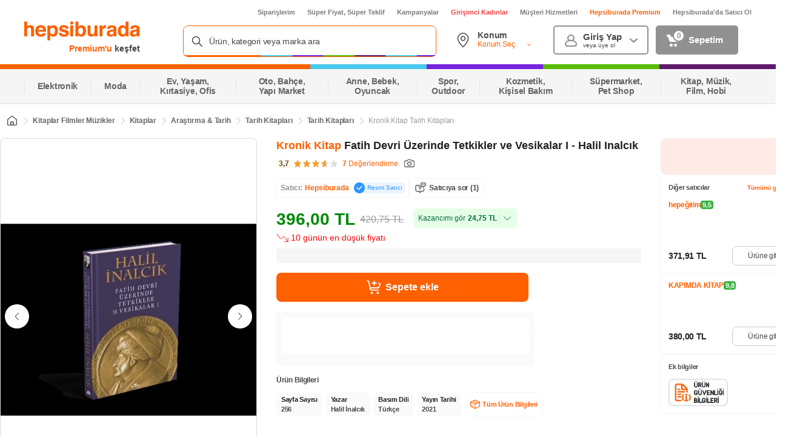

--- FILE ---
content_type: text/html; charset=utf-8
request_url: https://www.google.com/recaptcha/api2/aframe
body_size: 152
content:
<!DOCTYPE HTML><html><head><meta http-equiv="content-type" content="text/html; charset=UTF-8"></head><body><script nonce="sQoRcCB9eKalN-ZZ1UoEGQ">/** Anti-fraud and anti-abuse applications only. See google.com/recaptcha */ try{var clients={'sodar':'https://pagead2.googlesyndication.com/pagead/sodar?'};window.addEventListener("message",function(a){try{if(a.source===window.parent){var b=JSON.parse(a.data);var c=clients[b['id']];if(c){var d=document.createElement('img');d.src=c+b['params']+'&rc='+(localStorage.getItem("rc::a")?sessionStorage.getItem("rc::b"):"");window.document.body.appendChild(d);sessionStorage.setItem("rc::e",parseInt(sessionStorage.getItem("rc::e")||0)+1);localStorage.setItem("rc::h",'1769116369642');}}}catch(b){}});window.parent.postMessage("_grecaptcha_ready", "*");}catch(b){}</script></body></html>

--- FILE ---
content_type: text/css
request_url: https://images.hepsiburada.net/storefront/storefront/www/storefront-pwa/1.1.5815/project/assets/5518-fdce2eb71b09873dcbd0.css
body_size: 1997
content:
@keyframes I8IovZlUB79skAKa4OPe{0%{opacity:0}25%{opacity:.25}50%{opacity:.5}75%{opacity:.75}to{opacity:1}}.bdgOBdsArXXVTUMVt8_H{background:#faf9f9;border:1px solid #e5e5e5;border-radius:8px;display:flex;flex-direction:row;gap:8px;height:348px;margin-top:16px;padding:10px 8px;width:100%}.xmDfRdQLdT4jPNwdK7uV{padding:0}.XkBLu2mwNypz1x_oIE_g{background:#fff;border-radius:8px;height:100%;width:100%}.TEC3uS2s96yaq7QyR_CJ{width:20%}.v5MSXNNNwa9rr3DXR28b{width:60%}@keyframes xMEhm494NpgCWfJLBmc1{0%{opacity:0}25%{opacity:.25}50%{opacity:.5}75%{opacity:.75}to{opacity:1}}.rCZ0PJN6YLvIgWFI1Vyz{background:#fff;border:1px solid #dadada;border-radius:8px;height:348px;overflow:hidden}.rCZ0PJN6YLvIgWFI1Vyz.tZ8tBDFpA2TFcHCkQAew{height:0;margin:0;min-height:0;overflow:hidden;padding:0;visibility:hidden}.rCZ0PJN6YLvIgWFI1Vyz .V8ksG6ytVWDy7CGWGf66{display:flex;height:100%}.rCZ0PJN6YLvIgWFI1Vyz .rMbXJBxE0hj268TV4b_j{align-items:center;background-color:#f5f5f5;display:flex;flex-direction:column;height:100%;justify-content:center;width:20%}.rCZ0PJN6YLvIgWFI1Vyz .T8L6ksCkfht16SYoyQ75{padding:58px}.rCZ0PJN6YLvIgWFI1Vyz .rQvEGgoSW459pfwn9jMb{background-color:#fff;flex-direction:row;overflow:hidden;overflow-x:auto;padding:0;width:60%}.rCZ0PJN6YLvIgWFI1Vyz .NIYwuUr02OADT8CS7_ui{padding:0 24px;text-align:right}.rCZ0PJN6YLvIgWFI1Vyz .Cy_X0rbt9Q9uoqawVhYZ{color:#484848;font-size:22px;font-weight:600;letter-spacing:-.025em;line-height:32px;text-align:left}.rCZ0PJN6YLvIgWFI1Vyz .A4D5uxA7Pn3Cr5bEbKv0{background-color:#fff;border:1px solid #dadada;border-radius:8px;color:#36b23e;font-size:16px;font-weight:600;letter-spacing:-.025em;line-height:24px;margin-top:18px;padding:25px;position:relative;width:100%}.rCZ0PJN6YLvIgWFI1Vyz .A4D5uxA7Pn3Cr5bEbKv0:after,.rCZ0PJN6YLvIgWFI1Vyz .A4D5uxA7Pn3Cr5bEbKv0:before{border:solid #0000;bottom:100%;content:"";height:0;left:50%;pointer-events:none;position:absolute;width:0}.rCZ0PJN6YLvIgWFI1Vyz .A4D5uxA7Pn3Cr5bEbKv0:before{border-bottom-color:#dadada;border-width:12px;margin-left:-52px}.rCZ0PJN6YLvIgWFI1Vyz .A4D5uxA7Pn3Cr5bEbKv0:after{border-bottom-color:#fff;border-width:11px;margin-left:-51px}.rCZ0PJN6YLvIgWFI1Vyz .I9gvS_jisydKzv_1ALPT{background-image:url("data:image/svg+xml;charset=utf-8,%3Csvg xmlns='http://www.w3.org/2000/svg' width='40' height='40' fill='none'%3E%3Cg clip-path='url(%23a)'%3E%3Cpath fill='%23CAF1CD' d='M36.5 11.75a8.25 8.25 0 1 1-16.5 0 8.25 8.25 0 0 1 16.5 0Z'/%3E%3Cpath stroke='%23212121' stroke-linecap='round' stroke-linejoin='round' d='M27.603 7.307v8.885c1.907 0 3.813-.635 3.813-2.539m-6.355-2.538 5.084-1.27M3.5 21.867s3.267-.028 5.45-.715l9.143-2.552a2.67 2.67 0 0 1 2.663.73l.275.28c1.263 1.29 1.002 3.448-.536 4.387l-6.685 4.094m4.67-2.092 1.097 1.149a5.988 5.988 0 0 0 4.329 1.851h9.64a2.911 2.911 0 0 1 2.909 2.913c0 1.486-1.117 2.175-2.592 2.337L18.48 36.5c-8.141 0-10.862-3-14.98-3m33-21.75c0 4.557-3.699 8.25-8.261 8.25-4.563 0-8.262-3.693-8.262-8.25 0-4.556 3.7-8.25 8.262-8.25S36.5 7.193 36.5 11.75Z'/%3E%3C/g%3E%3Cdefs%3E%3CclipPath id='a'%3E%3Cpath fill='%23fff' d='M0 0h40v40H0z'/%3E%3C/clipPath%3E%3C/defs%3E%3C/svg%3E");background-position:50%;background-repeat:no-repeat;background-size:contain;height:48px;width:48px}.rCZ0PJN6YLvIgWFI1Vyz .uhfmrnbHYs8L8sOrPNqQ{font-weight:600;letter-spacing:-.45px;line-height:1.5}.rCZ0PJN6YLvIgWFI1Vyz .osq3avml_xb0e89jUI3z{background-color:#fff;border-radius:8px;margin-bottom:8px;padding:16px;width:100%}.rCZ0PJN6YLvIgWFI1Vyz .VrpcvRJtPTgFSBHJ62ut{margin-bottom:16px}.rCZ0PJN6YLvIgWFI1Vyz .cnkCdbQ7iSOpR_IAavbL{color:#666;font-size:14px;font-weight:600;letter-spacing:-.025em;line-height:20px;margin-bottom:4px}.rCZ0PJN6YLvIgWFI1Vyz .Zg86GUXWLt29MX2tzcnt{color:#008a09;font-size:12px;font-weight:700;letter-spacing:-.025em;line-height:16px}.rCZ0PJN6YLvIgWFI1Vyz .rKAR2ZNUwgIdGH3HzBlv{color:#ff6000;font-size:16px;font-weight:600;letter-spacing:-.025em;line-height:24px;margin-bottom:7px}.rCZ0PJN6YLvIgWFI1Vyz .wTSLur38UU5oh60ewzRX{color:#484848;font-size:14px;font-weight:700;letter-spacing:-.025em;line-height:20px}.rCZ0PJN6YLvIgWFI1Vyz .hZxtmHrmPvXoUe5lBs6T{border-radius:4px;display:inline-block;padding:0 8px}.rCZ0PJN6YLvIgWFI1Vyz .ggPV8Iku6d7FcKZn3I6H{background-color:#e5ffe7}.rCZ0PJN6YLvIgWFI1Vyz .NuLai2fwmFBd47Pns07n{background-color:#f5f5f5}.rCZ0PJN6YLvIgWFI1Vyz ._4z66W52wzOXFhuMRrZT{color:#9b9b9b;display:inline-block;font-size:12px;font-weight:400;letter-spacing:-.025em;line-height:16px;margin-right:4px;text-decoration:line-through}.rCZ0PJN6YLvIgWFI1Vyz .OH8dD4gSZwcVJFe8mdLg{font-size:13px;width:100%}.rCZ0PJN6YLvIgWFI1Vyz .OH8dD4gSZwcVJFe8mdLg i{background-image:url("data:image/svg+xml;charset=utf-8,%3Csvg xmlns='http://www.w3.org/2000/svg' width='18' height='19' fill='none'%3E%3Cpath stroke='%23fff' stroke-linecap='round' stroke-linejoin='round' stroke-width='1.5' d='M.75 1.165h.549A1.5 1.5 0 0 1 2.77 2.374l1.542 7.791m0 0 .355 1.791a1.5 1.5 0 0 0 1.471 1.209H15m-10.688-3H14.58a1.5 1.5 0 0 0 1.455-1.136l1.171-3a1.5 1.5 0 0 0-1.455-1.864m-6-2.625v2.625m0 0V6.79m0-2.625h2.625m-2.625 0H7.125m.375 12.75a.75.75 0 1 0-1.5 0 .75.75 0 0 0 1.5 0Zm7.5 0a.75.75 0 1 0-1.5 0 .75.75 0 0 0 1.5 0Z'/%3E%3C/svg%3E");background-position:50%;background-repeat:no-repeat;background-size:contain;height:24px;margin-right:8px;width:24px}.rCZ0PJN6YLvIgWFI1Vyz .vjAt4ej0SPAuFCvBudnd{display:flex;flex-direction:column;height:256px;margin:0 20px;position:relative;width:140px}.rCZ0PJN6YLvIgWFI1Vyz .vjAt4ej0SPAuFCvBudnd:not(:last-child):after{background-image:url("data:image/svg+xml;charset=utf-8,%3Csvg width='18' height='18' fill='%23FF6000' xmlns='http://www.w3.org/2000/svg' stroke='%23FF6000'%3E%3Cpath d='M.75 9h16.5M9 17.25V.75' stroke-width='1.5' stroke-linecap='round' stroke-linejoin='round'/%3E%3C/svg%3E");background-position:50%;background-repeat:no-repeat;background-size:contain;content:"";height:22px;position:absolute;right:-30px;top:50%;transform:translateY(-50%);width:22px}.rCZ0PJN6YLvIgWFI1Vyz ._7ad0HfeigXe_xyvki7Ny{border:1px solid #f5f5f5;border-radius:4px;margin-bottom:8px;overflow:hidden;width:140px}.rCZ0PJN6YLvIgWFI1Vyz ._7ad0HfeigXe_xyvki7Ny img{display:block;width:100%}.rCZ0PJN6YLvIgWFI1Vyz .ShgD7sqlYg3gO_VjsFWw{-webkit-line-clamp:2;-webkit-box-orient:vertical;background:#e5ffe7;border-radius:4px;color:#008a09;display:-webkit-box;font-size:10px;font-weight:600;letter-spacing:-.025em;line-height:12px;overflow:hidden;padding:2px 4px;text-overflow:ellipsis;width:100%}.rCZ0PJN6YLvIgWFI1Vyz .De2rj3oVPSZgZ2hl1Vx5{color:#212121;font-size:14px;font-weight:600;letter-spacing:-.025em;line-height:20px;margin-bottom:4px}.rCZ0PJN6YLvIgWFI1Vyz .LkCoIJkotXECVuHa4Eb_{-webkit-line-clamp:3;-webkit-box-orient:vertical;color:#484848;display:-webkit-box;font-size:12px;font-weight:400;letter-spacing:-.025em;line-height:16px;margin-bottom:8px;overflow:hidden;text-overflow:ellipsis}

--- FILE ---
content_type: text/css
request_url: https://images.hepsiburada.net/storefront/storefront/www/storefront-pwa/1.1.5815/project/assets/7126-c5ea0b0cef401bb16d8e.css
body_size: 3884
content:
@keyframes qb8NDi0wwBKPX9hV42m0{0%{opacity:0}25%{opacity:.25}50%{opacity:.5}75%{opacity:.75}to{opacity:1}}.lCC44VZHvo3j0HE8IIz3{align-items:center;background-color:#fff;color:#666;display:flex;font-size:12px;justify-content:flex-start;letter-spacing:-.1px;position:relative;width:100%}.lCC44VZHvo3j0HE8IIz3 .EXsjp7JKJcSa0VgvgtAu{align-items:center;display:flex;flex:0 0 100%;font-weight:600;height:100%;justify-content:flex-start;overflow:auto}.lCC44VZHvo3j0HE8IIz3 .EXsjp7JKJcSa0VgvgtAu .NBv6M20_s_PUwj72uclQ{background-image:url("data:image/svg+xml;charset=utf-8,%3Csvg width='20' height='20' fill='none' xmlns='http://www.w3.org/2000/svg'%3E%3Cpath fill-rule='evenodd' clip-rule='evenodd' d='M7.755 18H3.28C2.571 18 2 17.422 2 16.712V8.61c0-.395.18-.767.488-1.011l6.72-5.322a1.274 1.274 0 0 1 1.584 0l6.72 5.322c.308.244.488.616.488 1.011v8.103c0 .71-.571 1.288-1.28 1.288H7.755Zm-.635-1.28H3.28V8.609c0-.003.002-.007.003-.008L10 3.281l6.717 5.32c.002.001.003.005.003.009V16.72h-3.84v-3.84a1.28 1.28 0 0 0-1.28-1.28H8.4a1.28 1.28 0 0 0-1.28 1.28v3.84Zm4.48 0H8.4v-3.84h3.2v3.84Z' fill='%23484848'/%3E%3C/svg%3E");background-position:50%;background-repeat:no-repeat;background-size:contain;height:20px;width:20px}.lCC44VZHvo3j0HE8IIz3 .EXsjp7JKJcSa0VgvgtAu.J93niqHb2ZysTKQtDkfK{overflow:inherit!important}.lCC44VZHvo3j0HE8IIz3 .EXsjp7JKJcSa0VgvgtAu::-webkit-scrollbar{display:none}.lCC44VZHvo3j0HE8IIz3 .XYQXyrWJlRudZugp3hVk{align-items:center;display:flex;flex:0 0 auto;height:100%;justify-content:flex-start;position:relative}.lCC44VZHvo3j0HE8IIz3 .XYQXyrWJlRudZugp3hVk .IFt9fjR3dfhAnos3ylNg,.lCC44VZHvo3j0HE8IIz3 .XYQXyrWJlRudZugp3hVk .tmnVFANAynXtMerlf3rQ{color:#666;cursor:pointer;flex:0 0 auto;padding-left:8px;padding-right:10px}.lCC44VZHvo3j0HE8IIz3 .XYQXyrWJlRudZugp3hVk .IFt9fjR3dfhAnos3ylNg.R70NpsppibcLIOdX4drh,.lCC44VZHvo3j0HE8IIz3 .XYQXyrWJlRudZugp3hVk .tmnVFANAynXtMerlf3rQ.R70NpsppibcLIOdX4drh{align-items:center;border:1px solid #e5e5e5;border-radius:4px;display:flex;margin:0 10px;padding:4px 10px}.lCC44VZHvo3j0HE8IIz3 .XYQXyrWJlRudZugp3hVk .IFt9fjR3dfhAnos3ylNg.R70NpsppibcLIOdX4drh.srlEQaaxh9cCE9yo99A8,.lCC44VZHvo3j0HE8IIz3 .XYQXyrWJlRudZugp3hVk .tmnVFANAynXtMerlf3rQ.R70NpsppibcLIOdX4drh.srlEQaaxh9cCE9yo99A8{background-color:#f5f5f5!important;border-color:#f5f5f5!important}.lCC44VZHvo3j0HE8IIz3 .XYQXyrWJlRudZugp3hVk:last-child .IFt9fjR3dfhAnos3ylNg,.lCC44VZHvo3j0HE8IIz3 .XYQXyrWJlRudZugp3hVk:last-child .tmnVFANAynXtMerlf3rQ{color:#9b9b9b;font-weight:400}.lCC44VZHvo3j0HE8IIz3 .XYQXyrWJlRudZugp3hVk:first-of-type .ki_qtDTU69Miuu8vEFgI{display:none}.lCC44VZHvo3j0HE8IIz3 .XYQXyrWJlRudZugp3hVk:not(:first-of-type) .ki_qtDTU69Miuu8vEFgI{background-image:url("data:image/svg+xml;charset=utf-8,%3Csvg xmlns='http://www.w3.org/2000/svg' width='4' height='7.3' style='enable-background:new 0 0 4 7.3' xml:space='preserve' fill='%23dadada'%3E%3Cpath class='st0' d='M2.8 3.7.2 6.4c-.2.2-.2.5 0 .7s.5.2.7 0l3-3.2c.1 0 .1-.1.1-.2s0-.3-.1-.4L.9.1C.7-.1.4-.1.2.1 0 .4 0 .7.2.9l2.6 2.8z'/%3E%3C/svg%3E");background-position:50%;background-repeat:no-repeat;background-size:contain;color:#919191;flex:0 0 auto;height:14px;width:6px}.lCC44VZHvo3j0HE8IIz3.TcMV6b74FrFD4aJdqZn6 .EXsjp7JKJcSa0VgvgtAu{padding-left:40px}.lCC44VZHvo3j0HE8IIz3.TcMV6b74FrFD4aJdqZn6 .XYQXyrWJlRudZugp3hVk.GZeQ3DfwgF5h5t7FOzAF{background:linear-gradient(90deg,#fff 80.84%,#fff0);left:0;position:absolute;top:0;z-index:1}.lCC44VZHvo3j0HE8IIz3.TcMV6b74FrFD4aJdqZn6 .XYQXyrWJlRudZugp3hVk.GZeQ3DfwgF5h5t7FOzAF .IFt9fjR3dfhAnos3ylNg{padding-left:12px}.lCC44VZHvo3j0HE8IIz3.TcMV6b74FrFD4aJdqZn6 .XYQXyrWJlRudZugp3hVk.GZeQ3DfwgF5h5t7FOzAF .JGSF21F9Hi81lNaldVqp{display:none}.lCC44VZHvo3j0HE8IIz3.TcMV6b74FrFD4aJdqZn6 .brmxoCFv2GyqymYCZ3ip{background-image:url("data:image/svg+xml;charset=utf-8,%3Csvg xmlns='http://www.w3.org/2000/svg' width='25' height='25' fill='%23484848'%3E%3Cpath d='M12.5 2.003 2.005 10.315c-.002 0-.003 4.225-.005 12.673 0 .006 7 .01 21 .012-.002 0-.002-4.224 0-12.673 0-.004-3.5-2.779-10.5-8.324zM23 25H2c-1.107 0-2-.903-2-2.012V10.326c0-.616.281-1.198.763-1.58l10.5-8.315a1.99 1.99 0 0 1 2.474 0l10.5 8.315c.482.382.763.964.763 1.58v12.662A2.006 2.006 0 0 1 23 25z'/%3E%3Cpath d='M15 23v-6h-5v6h5zm-5-8h5a2 2 0 0 1 2 2v7a1 1 0 0 1-1 1H9a1 1 0 0 1-1-1v-7a2 2 0 0 1 2-2z'/%3E%3C/svg%3E");background-position:50%;background-repeat:no-repeat;background-size:contain;display:block;flex:0 0 auto;font-size:21px;height:16px;width:16px}.lCC44VZHvo3j0HE8IIz3.gY5L87vrFEipd9yZE71x{height:40px}.lCC44VZHvo3j0HE8IIz3.z0f4aA7syWuzKOdlc2NY{height:26px}.IckxSHsH37EVbx_hGl_b{background-color:#fff!important;border-radius:8px!important;box-shadow:0 2px 8px 0 #48484852!important;display:flex;flex-direction:column;left:9px!important;padding:16px!important;top:calc(100% + 10px)!important;width:238px!important;z-index:999999!important}.IckxSHsH37EVbx_hGl_b .IFt9fjR3dfhAnos3ylNg{color:#484848!important;display:block!important;font-size:14px!important;line-height:normal!important;padding:8px 12px!important}.IckxSHsH37EVbx_hGl_b .IFt9fjR3dfhAnos3ylNg:hover{background-color:#f5f5f5;border-radius:8px}.IckxSHsH37EVbx_hGl_b:before{height:10px!important;top:-10px!important}.IckxSHsH37EVbx_hGl_b:after{content:none!important}.aswrUHC9MVeeAhL_xWYV{background-image:url("data:image/svg+xml;charset=utf-8,%3Csvg fill='none' xmlns='http://www.w3.org/2000/svg' viewBox='0 0 17 16'%3E%3Cpath fill-rule='evenodd' clip-rule='evenodd' d='M8.5 4c.3 0 .6.1.8.3l4.3 5c.3.3.3.9 0 1.1-.4.3-.9.3-1.2 0L8.6 6h-.2l-3.8 4.4c-.3.3-.8.4-1.1 0a.8.8 0 0 1-.1-1l4.3-5c.2-.3.5-.4.8-.4Z' fill='%238C8C8C'/%3E%3C/svg%3E");background-position:50%;background-repeat:no-repeat;background-size:contain;height:14px;margin-left:6px;transform:rotate(180deg);width:16px}.zwV3YsWjvXEqi6I3gR01{filter:url('data:image/svg+xml;charset=utf-8,<svg xmlns="http://www.w3.org/2000/svg"><filter id="filter"><feGaussianBlur stdDeviation="10" /></filter></svg>#filter');filter:blur(10px)}@keyframes ZbgHBuFM7VwoVTUy_0yS{0%{opacity:0}25%{opacity:.25}50%{opacity:.5}75%{opacity:.75}to{opacity:1}}.GgmJ5nYfHYWsBy3AoRfL .znNF6CnKc55O6H9r6D8m{border:1px solid #f5f5f5;border-radius:8px;padding:12px 0}.GgmJ5nYfHYWsBy3AoRfL .J2HzfDwK6kg9dB7zC3sE{align-items:center;display:flex;font-weight:600;justify-content:space-between;letter-spacing:-.025em;padding:0 12px}.GgmJ5nYfHYWsBy3AoRfL .Oi1Stciu_BH0wbb2kPeI{color:#484848;font-size:11px;line-height:16px}.GgmJ5nYfHYWsBy3AoRfL .ntK0QfkrhxGx9XqaHrT9{align-items:center;color:#ff6000;cursor:pointer;display:flex;font-size:10px;font-weight:600;line-height:12px}.GgmJ5nYfHYWsBy3AoRfL .pg0VscWqZow9GYGEJgml{background-image:url("data:image/svg+xml;charset=utf-8,%3Csvg xmlns='http://www.w3.org/2000/svg' width='16' height='16' fill='%23FF6000'%3E%3Cpath fill-rule='evenodd' d='M12 7.988c0-.295-.126-.575-.346-.769L6.707 2.86a.818.818 0 0 0-1.154.101.822.822 0 0 0 .073 1.131L9.95 7.904c.046.04.05.11.01.157l-4.335 3.823a.822.822 0 0 0-.102 1.156.818.818 0 0 0 1.155.102l4.973-4.385c.22-.194.347-.475.348-.77Z' clip-rule='evenodd'/%3E%3C/svg%3E");background-position:50%;background-repeat:no-repeat;background-size:contain;height:16px;width:16px}.GgmJ5nYfHYWsBy3AoRfL .oCxCgdG9d2KQ4_z4wdvN{align-items:center;display:flex;font-size:11px;font-weight:400;letter-spacing:-.025em;line-height:16px;padding:12px 12px 0;text-decoration:none}.GgmJ5nYfHYWsBy3AoRfL .oCxCgdG9d2KQ4_z4wdvN .sRkWP8N2JTZQEaeaO19U{height:24px;margin-right:8px;width:24px}.GgmJ5nYfHYWsBy3AoRfL .oCxCgdG9d2KQ4_z4wdvN .XSxvTbA6TNwzuE6jnJB5{background-image:url("data:image/svg+xml;charset=utf-8,%3Csvg xmlns='http://www.w3.org/2000/svg' width='24' height='24' fill='none'%3E%3Cpath stroke='%2335A76E' stroke-linecap='round' stroke-linejoin='round' stroke-width='1.5' d='m7.564 16.438-.059.687c-.074.875.63 1.625 1.523 1.625h10.303c.794 0 1.456-.598 1.522-1.375l.892-10.5c.074-.875-.63-1.625-1.523-1.625H9.919c-.794 0-1.456.598-1.522 1.375l-.07.813'/%3E%3Cpath stroke='%2335A76E' stroke-linecap='round' stroke-linejoin='round' stroke-width='1.5' d='M17.375 10.875 15 9.375l-2.625 1.5L13 5.25h5l-.625 5.625Z' clip-rule='evenodd'/%3E%3Cpath stroke='%2335A76E' stroke-linecap='round' stroke-linejoin='round' stroke-width='1.5' d='M10.5 16.5h2.25'/%3E%3Cpath stroke='%2335A76E' stroke-linecap='round' stroke-width='1.5' d='M2.25 10.5h6m-4.5 3H7.5'/%3E%3C/svg%3E");background-position:50%;background-repeat:no-repeat;background-size:contain}.GgmJ5nYfHYWsBy3AoRfL .oCxCgdG9d2KQ4_z4wdvN .w__g9h7y_JhwDlZNXhTq{background-image:url("data:image/svg+xml;charset=utf-8,%3Csvg xmlns='http://www.w3.org/2000/svg' width='24' height='25' fill='none'%3E%3Cg clip-path='url(%23a)'%3E%3Cpath stroke='%2335A76E' stroke-linecap='round' stroke-linejoin='round' stroke-width='1.5' d='m15.362 16.331-9.117 3.93a1.5 1.5 0 0 1-1.843-.547l-.275-.413a1.5 1.5 0 0 1 .208-1.91l7.151-6.889m.268 7.628a1.5 1.5 0 0 1-.418 2.08l-.833.553a1.5 1.5 0 0 1-2.08-.418l-.415-.625m2.924-10.05 4.984 7.494M3.214 14.337l.754-1.591-.856-1.806c-.363-.768-.071-1.695.66-2.096l1.722-.942.336-1.98c.143-.842.908-1.415 1.728-1.295l1.93.281 1.4-1.397a1.502 1.502 0 0 1 2.136 0l1.4 1.397 1.93-.281c.82-.12 1.585.453 1.728 1.295l.337 1.98 1.72.942c.733.4 1.025 1.328.66 2.096l-.855 1.806.856 1.806c.364.768.072 1.695-.66 2.096l-1.721.942-.337 1.98c-.143.841-.908 1.415-1.728 1.295l-1.186-.173c-.47-.069-.943.09-1.283.43l-.695.693'/%3E%3C/g%3E%3Cdefs%3E%3CclipPath id='a'%3E%3Cpath fill='%23fff' d='M0 .954h23.912v23.723H0z'/%3E%3C/clipPath%3E%3C/defs%3E%3C/svg%3E");background-position:50%;background-repeat:no-repeat;background-size:contain}.GgmJ5nYfHYWsBy3AoRfL .oCxCgdG9d2KQ4_z4wdvN .BMOWemMbC70aW_NT38kQ{-webkit-line-clamp:2;-webkit-box-orient:vertical;color:#484848;display:-webkit-box;overflow:hidden;text-overflow:ellipsis;width:calc(100% - 32px)}.GgmJ5nYfHYWsBy3AoRfL .oCxCgdG9d2KQ4_z4wdvN:not(:last-child){border-bottom:1px solid #f5f5f5;padding:12px}.u5cpwZ3ZiIRJt9g6wQDg{background:#fff;padding:0}.ZyzTzSGaxOIq2XwB0fBy{animation:ZbgHBuFM7VwoVTUy_0yS 2s infinite;background:#f5f5f5;border-radius:8px;height:650px;width:230px}@keyframes YfP_es3Bcke3ydstQ7mA{0%{opacity:0}25%{opacity:.25}50%{opacity:.5}75%{opacity:.75}to{opacity:1}}.RiIJbDHibUtEaVtZxrw_{height:132px;margin-bottom:24px;width:100%}.RiIJbDHibUtEaVtZxrw_ .EUrOiS4ltAJ8O5kZvL71{border-radius:8px;cursor:pointer}@keyframes sz6H23ck6VLLJk6O0aUk{0%{opacity:0}25%{opacity:.25}50%{opacity:.5}75%{opacity:.75}to{opacity:1}}.EszDyx7JOHZtHsQ3ga5s{display:flex;flex-wrap:wrap;gap:8px 24px;margin-bottom:12px}.jkj4C4LML4qv2Iq8GkL3{align-items:center;background-color:#f5f5f5;border-radius:4px;color:#484848;display:flex;justify-content:space-between;padding:12px 16px;width:calc(50% - 12px)}.AxM3TmSghcDRH1F871Vh,.OXP5AzPvafgN_i3y6wGp{font-size:12px;font-weight:500;letter-spacing:-.02em;line-height:16px}.h_koiQ3I_0DoxfHkI7u9{color:#ff6000}@keyframes uvjTCiKSXNWuVaOiEdIZ{0%{opacity:0}25%{opacity:.25}50%{opacity:.5}75%{opacity:.75}to{opacity:1}}.nXuZT1Pzi4C7_3wEWOdj .EMxlbecD_wwvmQITkhq1{font-size:22px;font-weight:600;letter-spacing:-.025em;line-height:32px;margin-bottom:16px}.nXuZT1Pzi4C7_3wEWOdj .XcIKYtRvkrv3_9ZMwMOZ{width:100%}@keyframes ses4dXK6Ash39mBvVsmL{0%{opacity:0}25%{opacity:.25}50%{opacity:.5}75%{opacity:.75}to{opacity:1}}.sf-ProductDescription-ELfL1tuePGs5IVj8XHG,.sf-ProductDescription-ELfL1tuePGs5IVj8XHG div{max-height:unset!important}.QXvkZQ6gn2iflfTQZYNY,.sw2SpQXaiiWiqapohBT0{margin-top:24px}.ldnLIo7uCLwkBh4AhJjN{width:1320px!important}.ldnLIo7uCLwkBh4AhJjN .I7rhBdMSgMICVLuRG3gX{align-items:center;display:flex;margin:16px 0;width:100%}.ldnLIo7uCLwkBh4AhJjN .I7rhBdMSgMICVLuRG3gX .flDnOXLYkI2hB0T1c0Ab{flex:1}.ldnLIo7uCLwkBh4AhJjN .X7UOpIDPCas7K8jG8_5Y{display:flex;gap:32px;justify-content:space-between;width:100%}.ldnLIo7uCLwkBh4AhJjN .X7UOpIDPCas7K8jG8_5Y .l7U8YRpFMCUo8FxXhGJg{height:100%;width:424px}.ldnLIo7uCLwkBh4AhJjN .X7UOpIDPCas7K8jG8_5Y .EVw3R49mJ4tM_lgmN7E_{height:100%;width:602px}.ldnLIo7uCLwkBh4AhJjN .X7UOpIDPCas7K8jG8_5Y .berf9pOh1tNG4ZuqiJt2{display:flex;flex-direction:column;gap:8px;height:100%;width:230px}.ldnLIo7uCLwkBh4AhJjN .QQT2ceznooRrb4cvyd05,.ldnLIo7uCLwkBh4AhJjN .VKIZ03k5GroLZ1Syca8r,.ldnLIo7uCLwkBh4AhJjN .kG_2SbRFZvwge7aYubBa,.ldnLIo7uCLwkBh4AhJjN .tK9N2Kh5eCWNJGW39iUJ{margin-top:16px}.ldnLIo7uCLwkBh4AhJjN .Dw0pz6qAFbzAqm8aQLVP{margin-top:8px}.ldnLIo7uCLwkBh4AhJjN .QfKHfu57dLi9hPNDl1UL,.ldnLIo7uCLwkBh4AhJjN .QrqTDG1Tph73kPOxycfj,.ldnLIo7uCLwkBh4AhJjN .o20jHv0Ue13wRBPm6z3D{margin-top:16px}.ldnLIo7uCLwkBh4AhJjN .x7VPXsCZkoLZtfVUdPvL{margin-bottom:32px;margin-top:16px}.ldnLIo7uCLwkBh4AhJjN .KzPm3lBe5CHGl_rhS3Ug,.ldnLIo7uCLwkBh4AhJjN .Ql0dkAvJlpekpG0Fyfdd,.ldnLIo7uCLwkBh4AhJjN .fgxG4ZRGtLuOhJAr8aLx,.ldnLIo7uCLwkBh4AhJjN .vIiGNUEL2vtKnVFS4SaD{margin-top:16px}

--- FILE ---
content_type: application/javascript
request_url: https://images.hepsiburada.net/storefront/storefront/www/moria/1.0.2626166/project/assets/SearchBoxOld-d97e8a602c5e15951509.js
body_size: 3146
content:
(()=>{var y={7:(e,l,t)=>{"use strict";var i=t(5610),r=t.n(i),o=t(7444);const u={GOOGLE_VIDEO_ADX:"/GoogleVideoAdx",SEARCH_BOX_DESKTOP:"/SearchBoxDesktop",SEARCH_BOX_OLD:"/SearchBoxOld",SEARCH_BOX_MOBILE:"/SearchBoxMobile",SORTING_BOX:"/SortingBox",HERO_FILTER:"/HeroFilter",SEARCH_RESULT_SUMMARY:"/SearchResultSummary",VERTICAL_FILTER:"/VerticalFilter",PRODUCT_LIST:"/ProductList",QUICK_FILTER:"/QuickFilter",JET_DELIVERY:"/JetDelivery",PRODUCTS_BANNER:"/ProductsBanner"};var n=t(2801),d=t(7722),c=t(7463),p=t.n(c);const f={root:"initialComponent-jWu4fqeOfmZhku5aNxLE",suggestionRoot:"initialComponent-CmeqWYPc78uyCvGUYB5N",suggestionInputWrapper:"initialComponent-hk7c_9tvgJ8ELzRuGJwC",suggestionInputSearchIcon:"initialComponent-bdTax_effr8Ktqndy2xA",suggestionInputBantIcon:"initialComponent-Mgddua7PTLfbeQzSsDkd",suggestionInput:"initialComponent-z0s572PM2ZR4NUXqD_iB",searchBoxDesktopRoot:"initialComponent-pFgZSO4gCBYfNNf9yTvA"},v="\xDCr\xFCn, kategori veya marka ara",S=({keyword:g,partial:h,onClick:m})=>{const O=x=>{x.key==="Enter"&&(m==null||m())};return r().createElement("div",{className:p()(f.root,{[f.searchBoxDesktopRoot]:h===d.sZ.SEARCH_BOX_DESKTOP}),onClick:m,role:"search","aria-label":"Site \u0130\xE7i Arama",onKeyDown:O},r().createElement("div",{className:f.suggestionRoot},r().createElement("div",{className:f.suggestionInputWrapper},r().createElement("i",{className:f.suggestionInputSearchIcon}),r().createElement("input",{value:g,placeholder:v,className:f.suggestionInput,onMouseEnter:m,onFocus:m,type:"search","aria-label":"Site i\xE7inde ara","data-test-id":"search-bar-input"}),h===d.sZ.SEARCH_BOX_OLD&&r().createElement("i",{className:f.suggestionInputBantIcon}))))},L=({initialState:{location:g={},toggles:h={}}={},partial:m=d.sZ.SEARCH_BOX_OLD})=>{const[O,x]=(0,i.useState)(!1),C=(0,i.useMemo)(()=>{var T;return((T=g==null?void 0:g.query)==null?void 0:T.q)||""},[g]);if(!O)return r().createElement(S,{keyword:C,partial:m,onClick:()=>x(!0)});const F=(0,n.ZP)(()=>Promise.all([t.e(109),t.e(793),t.e(859),t.e(94)]).then(t.bind(t,4432))),X=(0,n.ZP)(()=>Promise.all([t.e(109),t.e(793),t.e(493),t.e(394),t.e(859),t.e(498),t.e(642),t.e(223)]).then(t.bind(t,9689)));return r().createElement(F,{toggles:h,fallback:r().createElement(S,{partial:m,keyword:C})},r().createElement(X,{keyword:C,partial:m,fallback:r().createElement(S,{partial:m,keyword:C})}))};let b=[];function P(g){b=g}function D(g){const h=b.findIndex(m=>m.name===g);return h>-1?b[h].isOn:!1}const N={isOn:D,load:P},_=g=>g.reduce((h,m)=>(h[m]=N.isOn(m),h),{}),w=({initialState:g})=>r().createElement(L,{initialState:g,partial:d.sZ.SEARCH_BOX_OLD}),M=(0,i.memo)(w),H=(0,o.Z)(M,u.SEARCH_BOX_OLD);H.setExtraProps=()=>({toggles:_(["ShowSearchBoxAd","ShowMerchantLogoSuggestions","ShowHistoryTerm"])});const j=null},5610:(e,l,t)=>{e.exports=t(2698)(0)},7463:(e,l,t)=>{e.exports=t(2698)(113)},6661:(e,l,t)=>{e.exports=t(2698)(14)},3865:(e,l,t)=>{e.exports=t(2698)(2)},5441:(e,l,t)=>{e.exports=t(2698)(3)},33:(e,l,t)=>{e.exports=t(2698)(7)},1797:(e,l,t)=>{e.exports=t(2698)(79)},2300:(e,l,t)=>{e.exports=t(2698)(8)},2698:e=>{"use strict";e.exports=library}},B={};function a(e){var l=B[e];if(l!==void 0)return l.exports;var t=B[e]={id:e,loaded:!1,exports:{}};return y[e].call(t.exports,t,t.exports,a),t.loaded=!0,t.exports}a.m=y,(()=>{var e=[];a.O=(l,t,i,r)=>{if(t){r=r||0;for(var o=e.length;o>0&&e[o-1][2]>r;o--)e[o]=e[o-1];e[o]=[t,i,r];return}for(var s=1/0,o=0;o<e.length;o++){for(var[t,i,r]=e[o],u=!0,n=0;n<t.length;n++)(r&!1||s>=r)&&Object.keys(a.O).every(E=>a.O[E](t[n]))?t.splice(n--,1):(u=!1,r<s&&(s=r));if(u){e.splice(o--,1);var d=i();d!==void 0&&(l=d)}}return l}})(),a.n=e=>{var l=e&&e.__esModule?()=>e.default:()=>e;return a.d(l,{a:l}),l},a.d=(e,l)=>{for(var t in l)a.o(l,t)&&!a.o(e,t)&&Object.defineProperty(e,t,{enumerable:!0,get:l[t]})},a.f={},a.e=e=>Promise.all(Object.keys(a.f).reduce((l,t)=>(a.f[t](e,l),l),[])),a.u=e=>""+({94:"SearchBarContainer_chunk",223:"SearchBarContent_chunk",493:"moria-node-modules-vendor"}[e]||e)+"-"+{94:"e9362f2bc09f8c35cb2f",223:"7275d2321a1376ba659a",394:"8275219eb40771652db4",493:"9c9e24aa9b19106407f8",498:"91d939ac5d949f533a2a",642:"ae50d1cc5188c3134826",859:"a3d1399d4a4f722ee25e"}[e]+".js",a.miniCssF=e=>""+e+"-"+{223:"d982d3e5db74fad3eabf",642:"0d687cf745dcdc967a29"}[e]+".css",a.g=function(){if(typeof globalThis=="object")return globalThis;try{return this||new Function("return this")()}catch(e){if(typeof window=="object")return window}}(),a.o=(e,l)=>Object.prototype.hasOwnProperty.call(e,l),(()=>{var e={},l="moria-api:";a.l=(t,i,r,o)=>{if(e[t]){e[t].push(i);return}var s,u;if(r!==void 0)for(var n=document.getElementsByTagName("script"),d=0;d<n.length;d++){var c=n[d];if(c.getAttribute("src")==t||c.getAttribute("data-webpack")==l+r){s=c;break}}s||(u=!0,s=document.createElement("script"),s.charset="utf-8",s.timeout=120,a.nc&&s.setAttribute("nonce",a.nc),s.setAttribute("data-webpack",l+r),s.src=t),e[t]=[i];var p=(v,E)=>{s.onerror=s.onload=null,clearTimeout(f);var S=e[t];if(delete e[t],s.parentNode&&s.parentNode.removeChild(s),S&&S.forEach(R=>R(E)),v)return v(E)},f=setTimeout(p.bind(null,void 0,{type:"timeout",target:s}),12e4);s.onerror=p.bind(null,s.onerror),s.onload=p.bind(null,s.onload),u&&document.head.appendChild(s)}})(),a.r=e=>{typeof Symbol!="undefined"&&Symbol.toStringTag&&Object.defineProperty(e,Symbol.toStringTag,{value:"Module"}),Object.defineProperty(e,"__esModule",{value:!0})},a.nmd=e=>(e.paths=[],e.children||(e.children=[]),e),a.j=718,a.p="https://images.hepsiburada.net/storefront/storefront/www/moria/1.0.2626166/project/assets/",(()=>{var e=(r,o,s,u)=>{var n=document.createElement("link");n.rel="stylesheet",n.type="text/css";var d=c=>{if(n.onerror=n.onload=null,c.type==="load")s();else{var p=c&&(c.type==="load"?"missing":c.type),f=c&&c.target&&c.target.href||o,v=new Error("Loading CSS chunk "+r+` failed.
(`+f+")");v.code="CSS_CHUNK_LOAD_FAILED",v.type=p,v.request=f,n.parentNode.removeChild(n),u(v)}};return n.onerror=n.onload=d,n.href=o,document.head.appendChild(n),n},l=(r,o)=>{for(var s=document.getElementsByTagName("link"),u=0;u<s.length;u++){var n=s[u],d=n.getAttribute("data-href")||n.getAttribute("href");if(n.rel==="stylesheet"&&(d===r||d===o))return n}for(var c=document.getElementsByTagName("style"),u=0;u<c.length;u++){var n=c[u],d=n.getAttribute("data-href");if(d===r||d===o)return n}},t=r=>new Promise((o,s)=>{var u=a.miniCssF(r),n=a.p+u;if(l(u,n))return o();e(r,n,o,s)}),i={718:0};a.f.miniCss=(r,o)=>{var s={223:1,642:1};i[r]?o.push(i[r]):i[r]!==0&&s[r]&&o.push(i[r]=t(r).then(()=>{i[r]=0},u=>{throw delete i[r],u}))}})(),(()=>{var e={718:0};a.f.j=(i,r)=>{var o=a.o(e,i)?e[i]:void 0;if(o!==0)if(o)r.push(o[2]);else if(i!=642){var s=new Promise((c,p)=>o=e[i]=[c,p]);r.push(o[2]=s);var u=a.p+a.u(i),n=new Error,d=c=>{if(a.o(e,i)&&(o=e[i],o!==0&&(e[i]=void 0),o)){var p=c&&(c.type==="load"?"missing":c.type),f=c&&c.target&&c.target.src;n.message="Loading chunk "+i+` failed.
(`+p+": "+f+")",n.name="ChunkLoadError",n.type=p,n.request=f,o[1](n)}};a.l(u,d,"chunk-"+i,i)}else e[i]=0},a.O.j=i=>e[i]===0;var l=(i,r)=>{var[o,s,u]=r,n,d,c=0;if(o.some(f=>e[f]!==0)){for(n in s)a.o(s,n)&&(a.m[n]=s[n]);if(u)var p=u(a)}for(i&&i(r);c<o.length;c++)d=o[c],a.o(e,d)&&e[d]&&e[d][0](),e[o[c]]=0;return a.O(p)},t=self.WP_MORIA_VLTRN=self.WP_MORIA_VLTRN||[];t.forEach(l.bind(null,0)),t.push=l.bind(null,t.push.bind(t))})();var A=a.O(void 0,[109,793],()=>a(7));A=a.O(A)})();


--- FILE ---
content_type: text/javascript
request_url: https://images.hepsiburada.net/shipping/voltran/build/v.1978515/project/assets/client-standart.js
body_size: 498
content:
(()=>{var l={6991:function(t){var r=function(){var i=0,a=/[\s,]+/g;function _(e){this.head=new c,this.tail=new c(this.head),this.head.next=this.tail,this.linkConstructor=e,this.reg={}}_.prototype={insert:function(e){var n=new c(this.tail.prev,this.tail,e);return n.next.prev=n.prev.next=n,n},remove:function(e){e.prev.next=e.next,e.next.prev=e.prev}};function c(e,n,s){this.prev=e,this.next=n,this.fn=s||d}c.prototype.run=function(e){this.fn(e),this.next&&this.next.run(e)};function d(){}function f(){this.events={}}return f.prototype={constructor:f,on:function(e,n){var s=this;e.split(a).forEach(function(p){var v=s.events[p]||(s.events[p]=new _),u=n._eev||(n._eev=++i);v.reg[u]||(v.reg[u]=v.insert(n))})},off:function(e,n){var s=this;n&&e.split(a).forEach(function(p){var v=s.events[p];if(!!v){var u=v.reg[n._eev];v.reg[n._eev]=void 0,v&&u&&v.remove(u)}})},emit:function(e,n){var s=this.events[e];s&&s.head.run(n)}},f}();(function(i,a){var _=i.define;_&&_.amd?_([],a):t.exports&&(t.exports=a())})(this,function(){return r})}},h={};function o(t){var r=h[t];if(r!==void 0)return r.exports;var i=h[t]={exports:{}};return l[t].call(i.exports,i,i.exports,o),i.exports}o.n=t=>{var r=t&&t.__esModule?()=>t.default:()=>t;return o.d(r,{a:r}),r},o.d=(t,r)=>{for(var i in r)o.o(r,i)&&!o.o(t,i)&&Object.defineProperty(t,i,{enumerable:!0,get:r[i]})},o.o=(t,r)=>Object.prototype.hasOwnProperty.call(t,r);var w={};(()=>{"use strict";var t=o(6991),r=o.n(t);window.HbEventBus||(window.HbEventBus=new(r()),window.voltran_project_version={}.APP_BUILD_VERSION||"1.0.0")})()})();


--- FILE ---
content_type: application/javascript
request_url: https://images.hepsiburada.net/storefront/storefront/www/storefront-pwa/1.1.5815/project/assets/2087-bdc42f674167f1a9746e.js
body_size: 479
content:
"use strict";(self.__LOADABLE_LOADED_CHUNKS__=self.__LOADABLE_LOADED_CHUNKS__||[]).push([[2087],{14745:(e,t,a)=>{a.r(t),a.d(t,{default:()=>p});a(33948),a(9924);var l=a(35610),s=a.n(l),r=a(17463),m=a.n(r);const n="mudV8QDQDusrAgXSykpg",c="zZRP9ju_asB4pGPhkJUk",i="i8iKXu5ZhOf18i4oLg9R",d="jrpwWd8xgXenrsxt7eUc",u="PIQu9VdNXiRLqr0vprhd",o="Wmt48fqstcKNAKYPLgYZ",E="PEkVRikwahWoBBJltiB2",N="DNhu5qgswSd3NzQ7tXFi",_="kI48UdVm0sWOGyXsRdvm",p=(0,l.memo)(e=>{let{className:t,keywords:a,isBot:r}=e;const[p,k]=(0,l.useState)(!0);return s().createElement("section",{className:m()(t,n)},s().createElement("div",{className:c},"Popüler Aramalar"),s().createElement("div",{className:m()(i,{[u]:p}),"data-test-id":"popular-keyword-items"},null==a?void 0:a.map((e,t)=>{let{keyword:a,url:l}=e;return s().createElement("a",{key:t,href:l,title:a,className:d},s().createElement("span",null,a))})),(null==a?void 0:a.length)>9&&s().createElement("div",{className:o},s().createElement("button",{onClick:()=>k(e=>!e),className:E},s().createElement("span",null,p?"Tümünü Gör":"Kapat"),s().createElement("i",{className:m()(N,{[_]:!p})}))))})}}]);
//# sourceMappingURL=2087-bdc42f674167f1a9746e.js.map

--- FILE ---
content_type: application/javascript
request_url: https://images.hepsiburada.net/storefront/storefront/www/storefront-pwa/1.1.5815/project/assets/3988-5a9be634065977eaf462.js
body_size: 12171
content:
"use strict";(self.__LOADABLE_LOADED_CHUNKS__=self.__LOADABLE_LOADED_CHUNKS__||[]).push([[3988],{92718:(e,t,n)=>{n.d(t,{qV:()=>M,hA:()=>B,Hj:()=>q,GP:()=>V,lh:()=>Z,gt:()=>U,qO:()=>x,am:()=>K,q8:()=>Y,mJ:()=>J,FK:()=>H,Ws:()=>j,LU:()=>G,hU:()=>Q,G4:()=>W});var i=n(33948),o=n.n(i),r=n(40684),a=n(83346),l=n(86139),s=n(29921);const d=(0,r.ZP)({resolved:{},chunkName:()=>"views-product-desktop-carousel-ProductDetailCarousel",isReady(e){const t=this.resolve(e);return!0===this.resolved[t]&&!!n.m[t]},importAsync:()=>Promise.all([n.e(4593),n.e(6438),n.e(2082),n.e(4133)]).then(n.bind(n,34695)),requireAsync(e){const t=this.resolve(e);return this.resolved[t]=!1,this.importAsync(e).then(e=>(this.resolved[t]=!0,e))},requireSync(e){const t=this.resolve(e);return n(t)},resolve(){return 34695}}),u=(0,r.ZP)({resolved:{},chunkName:()=>"views-product-desktop-recommendation-Recommendation",isReady(e){const t=this.resolve(e);return!0===this.resolved[t]&&!!n.m[t]},importAsync:()=>n.e(2202).then(n.bind(n,98305)),requireAsync(e){const t=this.resolve(e);return this.resolved[t]=!1,this.importAsync(e).then(e=>(this.resolved[t]=!0,e))},requireSync(e){const t=this.resolve(e);return n(t)},resolve(){return 98305}}),c=(0,r.ZP)({resolved:{},chunkName:()=>"views-product-desktop-sponsored-products-SponsoredProducts",isReady(e){const t=this.resolve(e);return!0===this.resolved[t]&&!!n.m[t]},importAsync:()=>n.e(9674).then(n.bind(n,86666)),requireAsync(e){const t=this.resolve(e);return this.resolved[t]=!1,this.importAsync(e).then(e=>(this.resolved[t]=!0,e))},requireSync(e){const t=this.resolve(e);return n(t)},resolve(){return 86666}}),p=(0,r.ZP)({resolved:{},chunkName:()=>"views-product-desktop-summary-Summary",isReady(e){const t=this.resolve(e);return!0===this.resolved[t]&&!!n.m[t]},importAsync:()=>n.e(4204).then(n.bind(n,80617)),requireAsync(e){const t=this.resolve(e);return this.resolved[t]=!1,this.importAsync(e).then(e=>(this.resolved[t]=!0,e))},requireSync(e){const t=this.resolve(e);return n(t)},resolve(){return 80617}}),v=(0,r.ZP)({resolved:{},chunkName:()=>"views-product-desktop-buybox-seller-BuyboxSeller",isReady(e){const t=this.resolve(e);return!0===this.resolved[t]&&!!n.m[t]},importAsync:()=>n.e(4100).then(n.bind(n,19342)),requireAsync(e){const t=this.resolve(e);return this.resolved[t]=!1,this.importAsync(e).then(e=>(this.resolved[t]=!0,e))},requireSync(e){const t=this.resolve(e);return n(t)},resolve(){return 19342}}),m=(0,r.ZP)({resolved:{},chunkName:()=>"views-product-desktop-variant-Variant",isReady(e){const t=this.resolve(e);return!0===this.resolved[t]&&!!n.m[t]},importAsync:()=>Promise.all([n.e(2930),n.e(4593),n.e(6438),n.e(649)]).then(n.bind(n,64390)),requireAsync(e){const t=this.resolve(e);return this.resolved[t]=!1,this.importAsync(e).then(e=>(this.resolved[t]=!0,e))},requireSync(e){const t=this.resolve(e);return n(t)},resolve(){return 64390}}),h=(0,r.ZP)({resolved:{},chunkName:()=>"views-product-desktop-price-Price",isReady(e){const t=this.resolve(e);return!0===this.resolved[t]&&!!n.m[t]},importAsync:()=>Promise.all([n.e(2787),n.e(4274)]).then(n.bind(n,92619)),requireAsync(e){const t=this.resolve(e);return this.resolved[t]=!1,this.importAsync(e).then(e=>(this.resolved[t]=!0,e))},requireSync(e){const t=this.resolve(e);return n(t)},resolve(){return 92619}}),g=(0,r.ZP)({resolved:{},chunkName:()=>"views-product-desktop-add-to-cart-AddToCart",isReady(e){const t=this.resolve(e);return!0===this.resolved[t]&&!!n.m[t]},importAsync:()=>Promise.all([n.e(2930),n.e(172)]).then(n.bind(n,2404)),requireAsync(e){const t=this.resolve(e);return this.resolved[t]=!1,this.importAsync(e).then(e=>(this.resolved[t]=!0,e))},requireSync(e){const t=this.resolve(e);return n(t)},resolve(){return 2404}}),y=(0,r.ZP)({resolved:{},chunkName:()=>"views-product-desktop-merchant-coupon-MerchantCoupons",isReady(e){const t=this.resolve(e);return!0===this.resolved[t]&&!!n.m[t]},importAsync:()=>Promise.all([n.e(2930),n.e(3266)]).then(n.bind(n,72962)),requireAsync(e){const t=this.resolve(e);return this.resolved[t]=!1,this.importAsync(e).then(e=>(this.resolved[t]=!0,e))},requireSync(e){const t=this.resolve(e);return n(t)},resolve(){return 72962}}),P=(0,r.ZP)({resolved:{},chunkName:()=>"views-product-desktop-campaign-bundle-CampaignBundle",isReady(e){const t=this.resolve(e);return!0===this.resolved[t]&&!!n.m[t]},importAsync:()=>Promise.all([n.e(2930),n.e(5518)]).then(n.bind(n,99285)),requireAsync(e){const t=this.resolve(e);return this.resolved[t]=!1,this.importAsync(e).then(e=>(this.resolved[t]=!0,e))},requireSync(e){const t=this.resolve(e);return n(t)},resolve(){return 99285}}),D=(0,r.ZP)({resolved:{},chunkName:()=>"views-product-desktop-min-quantity-MinQuantity",isReady(e){const t=this.resolve(e);return!0===this.resolved[t]&&!!n.m[t]},importAsync:()=>n.e(7124).then(n.bind(n,57592)),requireAsync(e){const t=this.resolve(e);return this.resolved[t]=!1,this.importAsync(e).then(e=>(this.resolved[t]=!0,e))},requireSync(e){const t=this.resolve(e);return n(t)},resolve(){return 57592}}),I=(0,r.ZP)({resolved:{},chunkName:()=>"views-product-desktop-key-features-KeyFeatures",isReady(e){const t=this.resolve(e);return!0===this.resolved[t]&&!!n.m[t]},importAsync:()=>Promise.all([n.e(2930),n.e(4593),n.e(6438),n.e(2616)]).then(n.bind(n,76454)),requireAsync(e){const t=this.resolve(e);return this.resolved[t]=!1,this.importAsync(e).then(e=>(this.resolved[t]=!0,e))},requireSync(e){const t=this.resolve(e);return n(t)},resolve(){return 76454}}),_=(0,r.ZP)({resolved:{},chunkName:()=>"views-product-desktop-campaigns-Campaigns",isReady(e){const t=this.resolve(e);return!0===this.resolved[t]&&!!n.m[t]},importAsync:()=>n.e(5395).then(n.bind(n,68081)),requireAsync(e){const t=this.resolve(e);return this.resolved[t]=!1,this.importAsync(e).then(e=>(this.resolved[t]=!0,e))},requireSync(e){const t=this.resolve(e);return n(t)},resolve(){return 68081}}),A=(0,r.ZP)({resolved:{},chunkName:()=>"views-product-desktop-buyback-row-BuybackRow",isReady(e){const t=this.resolve(e);return!0===this.resolved[t]&&!!n.m[t]},importAsync:()=>Promise.all([n.e(4593),n.e(6438),n.e(7835)]).then(n.bind(n,55143)),requireAsync(e){const t=this.resolve(e);return this.resolved[t]=!1,this.importAsync(e).then(e=>(this.resolved[t]=!0,e))},requireSync(e){const t=this.resolve(e);return n(t)},resolve(){return 55143}}),N=(0,r.ZP)({resolved:{},chunkName:()=>"views-product-desktop-size-review-SizeReview",isReady(e){const t=this.resolve(e);return!0===this.resolved[t]&&!!n.m[t]},importAsync:()=>n.e(1665).then(n.bind(n,8479)),requireAsync(e){const t=this.resolve(e);return this.resolved[t]=!1,this.importAsync(e).then(e=>(this.resolved[t]=!0,e))},requireSync(e){const t=this.resolve(e);return n(t)},resolve(){return 8479}}),S=(0,r.ZP)({resolved:{},chunkName:()=>"views-product-desktop-other-merchants-OtherMerchants",isReady(e){const t=this.resolve(e);return!0===this.resolved[t]&&!!n.m[t]},importAsync:()=>Promise.all([n.e(2930),n.e(1506)]).then(n.bind(n,19280)),requireAsync(e){const t=this.resolve(e);return this.resolved[t]=!1,this.importAsync(e).then(e=>(this.resolved[t]=!0,e))},requireSync(e){const t=this.resolve(e);return n(t)},resolve(){return 19280}}),T=(0,r.ZP)({resolved:{},chunkName:()=>"views-product-desktop-premium-content-PremiumContent",isReady(e){const t=this.resolve(e);return!0===this.resolved[t]&&!!n.m[t]},importAsync:()=>n.e(2493).then(n.bind(n,51639)),requireAsync(e){const t=this.resolve(e);return this.resolved[t]=!1,this.importAsync(e).then(e=>(this.resolved[t]=!0,e))},requireSync(e){const t=this.resolve(e);return n(t)},resolve(){return 51639}}),f=(0,r.ZP)({resolved:{},chunkName:()=>"views-product-desktop-tab-Tab",isReady(e){const t=this.resolve(e);return!0===this.resolved[t]&&!!n.m[t]},importAsync:()=>n.e(599).then(n.bind(n,91915)),requireAsync(e){const t=this.resolve(e);return this.resolved[t]=!1,this.importAsync(e).then(e=>(this.resolved[t]=!0,e))},requireSync(e){const t=this.resolve(e);return n(t)},resolve(){return 91915}}),E=(0,r.ZP)({resolved:{},chunkName:()=>"views-product-desktop-delivery-options-DeliveryOptions",isReady(e){const t=this.resolve(e);return!0===this.resolved[t]&&!!n.m[t]},importAsync:()=>Promise.all([n.e(4593),n.e(6438),n.e(2787),n.e(5606),n.e(9864)]).then(n.bind(n,80388)),requireAsync(e){const t=this.resolve(e);return this.resolved[t]=!1,this.importAsync(e).then(e=>(this.resolved[t]=!0,e))},requireSync(e){const t=this.resolve(e);return n(t)},resolve(){return 80388}}),b=(0,r.ZP)({resolved:{},chunkName:()=>"views-product-desktop-product-badges-ProductBadges",isReady(e){const t=this.resolve(e);return!0===this.resolved[t]&&!!n.m[t]},importAsync:()=>Promise.all([n.e(4593),n.e(6438),n.e(4201)]).then(n.bind(n,35568)),requireAsync(e){const t=this.resolve(e);return this.resolved[t]=!1,this.importAsync(e).then(e=>(this.resolved[t]=!0,e))},requireSync(e){const t=this.resolve(e);return n(t)},resolve(){return 35568}}),k=(0,r.ZP)({resolved:{},chunkName:()=>"views-product-desktop-enriched-payment-options-row-EnrichedPaymentOptions",isReady(e){const t=this.resolve(e);return!0===this.resolved[t]&&!!n.m[t]},importAsync:()=>n.e(8555).then(n.bind(n,59003)),requireAsync(e){const t=this.resolve(e);return this.resolved[t]=!1,this.importAsync(e).then(e=>(this.resolved[t]=!0,e))},requireSync(e){const t=this.resolve(e);return n(t)},resolve(){return 59003}}),C=(0,r.ZP)({resolved:{},chunkName:()=>"views-product-desktop-popular-keyword-PopularKeyword",isReady(e){const t=this.resolve(e);return!0===this.resolved[t]&&!!n.m[t]},importAsync:()=>n.e(2087).then(n.bind(n,14745)),requireAsync(e){const t=this.resolve(e);return this.resolved[t]=!1,this.importAsync(e).then(e=>(this.resolved[t]=!0,e))},requireSync(e){const t=this.resolve(e);return n(t)},resolve(){return 14745}}),R=(0,r.ZP)({resolved:{},chunkName:()=>"views-product-desktop-vas-Vas",isReady(e){const t=this.resolve(e);return!0===this.resolved[t]&&!!n.m[t]},importAsync:()=>Promise.all([n.e(2930),n.e(5954)]).then(n.bind(n,38616)),requireAsync(e){const t=this.resolve(e);return this.resolved[t]=!1,this.importAsync(e).then(e=>(this.resolved[t]=!0,e))},requireSync(e){const t=this.resolve(e);return n(t)},resolve(){return 38616}}),F=(0,r.ZP)({resolved:{},chunkName:()=>"views-product-desktop-green-band-GreenBand",isReady(e){const t=this.resolve(e);return!0===this.resolved[t]&&!!n.m[t]},importAsync:()=>n.e(6097).then(n.bind(n,92226)),requireAsync(e){const t=this.resolve(e);return this.resolved[t]=!1,this.importAsync(e).then(e=>(this.resolved[t]=!0,e))},requireSync(e){const t=this.resolve(e);return n(t)},resolve(){return 92226}}),O=(0,r.ZP)({resolved:{},chunkName:()=>"components-ComparedProducts-ComparedProducts",isReady(e){const t=this.resolve(e);return!0===this.resolved[t]&&!!n.m[t]},importAsync:()=>Promise.all([n.e(4593),n.e(2694),n.e(6438),n.e(714),n.e(8408)]).then(n.bind(n,68107)),requireAsync(e){const t=this.resolve(e);return this.resolved[t]=!1,this.importAsync(e).then(e=>(this.resolved[t]=!0,e))},requireSync(e){const t=this.resolve(e);return n(t)},resolve(){return 68107}}),w="100px 0px 100px 0px",L={IMAGE_BASED:"3:4",SUMMARY_BASED:"1:1"},M={"3:4":"IMAGE_BASED","1:1":"SUMMARY_BASED"},B={[L.IMAGE_BASED]:{width:424,height:600},[L.SUMMARY_BASED]:{width:424,height:424}},q={[L.IMAGE_BASED]:{width:480,height:640},[L.SUMMARY_BASED]:{width:640,height:640}},V={[L.IMAGE_BASED]:{width:48,height:64},[L.SUMMARY_BASED]:{width:64,height:64}},U={0:"firstColumn",1:"secondColumn",2:"thirdColumn"},Z={Image:{component:d,propsMapper:s.jb},Summary:{component:p,propsMapper:s.DR},BuyboxSeller:{component:v,propsMapper:s.eJ},Variant:{component:m,propsMapper:s.uo},Price:{component:h,propsMapper:s.Je},AddToCart:{component:g,propsMapper:s.Jz},Recommendation:{component:(0,a.Z)({on:[["scroll",()=>document]]})(u),propsMapper:s.vT},SponsoredProducts:{component:c,propsMapper:s.GS},MerchantCoupon:{component:y,propsMapper:s.kP},CampaignBundle:{component:P,propsMapper:s.Tq},ProductKeyFeatures:{component:I,propsMapper:s.Ye},Campaigns:{component:_,propsMapper:s.f9},Buyback:{component:A,propsMapper:s.rS},SizeReview:{component:N,propsMapper:s.Tb},OtherMerchants:{component:S,propsMapper:s.bs},Premium:{component:T,propsMapper:s.UN},Tab:{component:f,propsMapper:s.n1},MinQuantity:{component:D,propsMapper:s.K0},DeliveryOptions:{component:E,propsMapper:s.yB},ProductBadges:{component:b,propsMapper:s._9},EnrichedPaymentOptionsRow:{component:k,propsMapper:s.qk},PopularKeyword:{component:C,propsMapper:s.WO},Vas:{component:R,propsMapper:s.cn},GreenBand:{component:F,propsMapper:s.WX},FeaturedSnippet:{component:(0,a.Z)({on:["visible"]})(O),propsMapper:s.yu}},x={VARIANT_CHANGE:"variantChangedForProductDetail",DUE_DATE:"voltran.dueDate",VAS_ADD:"CAT.VASAdd",VAS_REMOVE:"CAT.VASRemove",VAS_RESET:"CAT.VASReset",lOCATION_CHANGE:"shipping.voltran.shippingLocation.location.change",FASTER_SELLER_CLICK:"storefront.voltran.deliveryOptions.fasterSeller.click",FETCH_PDP_CAMPAIGN:"FetchPDPCampaign",LOYALTY_INFO:"voltran.loyaltyInfo"},K={DEFAULT:"Sepete ekle",IS_IN_STOCK:"Sepete ekle",IS_PRE_ORDER:"Ön sipariş ver"},G={LEFT:0,CENTER:1,RIGHT:2},Y={IS_CAMPAIGN_PRODUCT:{description:"Kampanya ürünüdür, satışı bulunmamaktadır."},IS_PRE_ORDER:{description:"{date} tarihinde stoklarda olacaktır.",subDescription:"Ürün farklı bir fiyattan satışa sunulabilir. Eğer ürün daha yüksek bir fiyattan satışa sunulursa, ön sipariş veren müşteriden fiyat farkı alınmaz, ayrıca teslimatta öncelik sağlanır. Ürün daha düşük bir fiyattan satışa sunulursa, aradaki fark teslimatı takip eden 1 hafta içerisinde ön sipariş veren müşteriye ödenir."},IS_NO_STOCK:{description:"Bu ürün geçici olarak temin edilememektedir.",subDescription:"Ürün temin edildiğinde tekrar satışa sunulacaktır."},IS_CLOSED_PRODUCT:{description:"Bu ürün şu an satılamamaktadır."},IS_NO_COMBINATION:" kombinasyonunda ürün bulunamamaktadır."},W={BNPL:1,LOAN:2,INSTALLMENT:3,HBFINANCE:4,CASH_ON_DELIVERY:5},H={DESCRIPTION:"Description",REVIEWS:"Reviews",QUESTION_ANSWER:"QuestionAnswers",BNPL:"BNPL",INSTALLMENTS:"Installments",LOAN_TAB:"LoanOffer",RETURN_POLICY:"ReturnPolicy",HbFinance:"HbFinance"},J={[H.DESCRIPTION]:l.SF.DESCRIPTION_TAB_CLICK,[H.REVIEWS]:l.SF.COMMENT_TAB_CLICK,[H.QUESTION_ANSWER]:l.SF.QUESTION_ANSWER_TAB_CLICK,[H.BNPL]:l.SF.BNPL_TAB_CLICK,[H.INSTALLMENTS]:l.SF.INSTALLMENT_TAB_CLICK,[H.LOAN_TAB]:l.SF.LOAN_TAB_CLICK,[H.RETURN_POLICY]:l.SF.REFUND_TAB_CLICK},j="TabChangeListener",Q={"Renk Tonu":"color-tone"}},29921:(e,t,n)=>{n.d(t,{Jw:()=>ye,uE:()=>Ee,T4:()=>B,Jz:()=>G,YG:()=>ue,rS:()=>z,eJ:()=>x,Tq:()=>J,f9:()=>Q,yu:()=>de,HC:()=>Te,yB:()=>te,u:()=>Se,It:()=>fe,qk:()=>ie,aj:()=>De,WX:()=>ce,Ye:()=>j,kP:()=>H,K9:()=>ge,K0:()=>re,bs:()=>$,WO:()=>se,UN:()=>ee,yK:()=>Pe,Je:()=>ae,_9:()=>ne,jb:()=>U,GH:()=>he,yY:()=>me,vT:()=>Y,Tb:()=>X,GS:()=>W,DR:()=>Z,n1:()=>oe,uo:()=>K,cn:()=>le,A8:()=>Ie,cx:()=>Ne,zs:()=>Ae,mc:()=>ve,DN:()=>pe,YF:()=>_e});n(34514);var i=n(13865),o=n(51298),r=(n(74916),n(15306),n(86535),n(99244),n(2490),n(82499),n(33948),n(60285),n(41637),n(59849),n(9924),n(59461),n(38862),n(35610)),a=n.n(r),l=n(6641),s=n(17463),d=n.n(s),u=n(92718),c=n(86139),p=n(42356),v=n(95155),m=n(12111),h=n(56789),g=n(14486),y=n.n(g);const P="EszDyx7JOHZtHsQ3ga5s",D="jkj4C4LML4qv2Iq8GkL3",I="OXP5AzPvafgN_i3y6wGp",_="AxM3TmSghcDRH1F871Vh",A="h_koiQ3I_0DoxfHkI7u9",N=(0,r.memo)(e=>{let{techSpecs:t,className:n}=e;return a().createElement("div",{className:d()(P)},null==t?void 0:t.map((e,t)=>a().createElement("div",{className:d()(D,n),key:t},a().createElement("div",{className:I},null==e?void 0:e.name),a().createElement("div",{className:_},null!=e&&e.propertyUrl?a().createElement("a",{className:A,title:null==e?void 0:e.property,href:"".concat(y().baseUrl).concat(null==e?void 0:e.propertyUrl)},null==e?void 0:e.property):a().createElement("span",null,null==e?void 0:e.property)))))});var S=n(94725);const T="nXuZT1Pzi4C7_3wEWOdj",f="EMxlbecD_wwvmQITkhq1",E="XcIKYtRvkrv3_9ZMwMOZ",b=(0,r.memo)(e=>{var t,n;let{className:i,techSpecs:o,pageTypeForDavinci:r,sku:l,productId:s,merchantId:u,merchantName:c,listingId:p,price:v}=e;return a().createElement("div",{className:d()(T,i),id:"techSpecs","data-test-id":"KeyFeaturesTable","data-hbus":S.Z.createComponentViewDataForDavinci({placement:"Product Description",component:"Key Features Table",componentDetail:"Ürün Bilgileri",pageType:r,pageValue:l,productId:s,merchantName:c,merchantId:u,listingId:p||"",price:"".concat(v)})},a().createElement("div",{className:f},"Ürün özellikleri"),(null==o?void 0:o.length)>0&&a().createElement(N,{techSpecs:null==o||null===(t=o[0])||void 0===t?void 0:t.properties}),(null==o?void 0:o.length)>1&&a().createElement(a().Fragment,null,a().createElement("div",{className:f},"Diğer"),a().createElement(N,{techSpecs:null==o||null===(n=o[1])||void 0===n?void 0:n.properties,className:E})))});var k=n(82103),C=n(62099),R=n(90036),F=n(71274),O=n(55249),w=n(24991);function L(e,t){var n=Object.keys(e);if(Object.getOwnPropertySymbols){var i=Object.getOwnPropertySymbols(e);t&&(i=i.filter(function(t){return Object.getOwnPropertyDescriptor(e,t).enumerable})),n.push.apply(n,i)}return n}function M(e){for(var t=1;t<arguments.length;t++){var n=null!=arguments[t]?arguments[t]:{};t%2?L(Object(n),!0).forEach(function(t){(0,o.default)(e,t,n[t])}):Object.getOwnPropertyDescriptors?Object.defineProperties(e,Object.getOwnPropertyDescriptors(n)):L(Object(n)).forEach(function(t){Object.defineProperty(e,t,Object.getOwnPropertyDescriptor(n,t))})}return e}function B(e){let t=arguments.length>1&&void 0!==arguments[1]&&arguments[1];if(isNaN(e))return null;const n=new Intl.NumberFormat("tr-TR",{minimumFractionDigits:2,maximumFractionDigits:2}).format(e);return t&&n.endsWith(",00")?"".concat(n.replace(/,00$/,"")," TL"):"".concat(n," TL")}function q(e,t){var n,i,o,r,a,l;let{paymentsResponseData:s,pageFeatureToggleMap:d,productPrice:c}=t;if(!s||null==d||!d.get(v._.DISPLAY_ENRICHER_ON_PDP))return null;switch(e){case u.G4.CASH_ON_DELIVERY:return!1;case u.G4.INSTALLMENT:return(null==s||null===(n=s.instalmentDetail)||void 0===n?void 0:n.cardAmount)>0&&(null==s||null===(i=s.instalmentDetail)||void 0===i?void 0:i.cardInstallment)>0&&(null==d?void 0:d.get(v._.DISPLAY_SARDES_MFE_INSTALLMENT_TAB));case u.G4.HBFINANCE:return null==d?void 0:d.get(v._.DISPLAY_SARDES_MFE_HBFINANCE_TAB);case u.G4.LOAN:return(null==s||null===(o=s.instalmentDetail)||void 0===o?void 0:o.loanAmount)>0&&(null==s||null===(r=s.instalmentDetail)||void 0===r?void 0:r.loanInstallment)>0&&c>3e3&&(null==d?void 0:d.get(v._.DISPLAY_SARDES_MFE_LOAN_TAB));case u.G4.BNPL:return(null==s||null===(a=s.bnplDetail)||void 0===a?void 0:a.installmentPayment)>0&&(null==s||null===(l=s.bnplDetail)||void 0===l?void 0:l.installmentCount)>0&&(null==d?void 0:d.get(v._.DISPLAY_SARDES_MFE_BNPL_TAB));default:return!0}}function V(e){var t,n,i,o,r,a,l,s,d,u;let{dispatch:c,product:p,pageTypeForDavinci:v,componentData:m,position:h,queryParams:g,fragmentsMap:y,pageFeatureToggleMap:P,userInfo:D,activeVariant:I,isAvailableProduct:_,tabActiveIndex:A,isBot:N,isPremium:S,loyaltyInfoPending:T}=e;return{dispatch:c,position:h,sku:null==p?void 0:p.sku,name:null==p?void 0:p.name,brandName:null==p?void 0:p.brand,brandUrl:null==p?void 0:p.brandId,merchant:null==p?void 0:p.merchant,merchantName:null==p||null===(t=p.merchant)||void 0===t?void 0:t.name,merchantUrl:null==p||null===(n=p.merchant)||void 0===n?void 0:n.urlPostfix,merchantId:null==p||null===(i=p.merchant)||void 0===i?void 0:i.id,productId:null==p?void 0:p.productId,listingId:null==p?void 0:p.listingId,isInStock:null==p?void 0:p.isInStock,activeVariant:I,isPreOrder:null==p?void 0:p.isPreOrder,inStockDate:null==p?void 0:p.inStockDate,isBundle:null==p?void 0:p.isBundle,isClosedProduct:null==p?void 0:p.isClosedProduct,isAvailableProduct:_,categories:null==p?void 0:p.categories,categoryName:null==p||null===(o=p.categories)||void 0===o||null===(r=o[(null==p?void 0:p.categories.length)-1])||void 0===r?void 0:r.categoryName,categoryId:null==p||null===(a=p.categories)||void 0===a||null===(l=a[(null==p?void 0:p.categories.length)-1])||void 0===l?void 0:l.categoryId,categoryUrlKeyword:null==p||null===(s=p.categories)||void 0===s||null===(d=s[(null==p?void 0:p.categories.length)-1])||void 0===d?void 0:d.urlKeyword,pageTypeForDavinci:v,price:Ie(null==p?void 0:p.prices),componentData:m,availableStock:null==p||null===(u=p.stockInformation)||void 0===u?void 0:u.availableStock,queryParams:g,fragmentsMap:y,pageFeatureToggleMap:P,userInfo:D,tabActiveIndex:A,isBot:N,isPremium:S,loyaltyInfoPending:T}}function U(e){var t,n,i,o,r;let{dispatch:a,position:l,product:s,pageTypeForDavinci:d,isAdultProduct:u,pageFeatureToggleMap:c,componentData:p,isAvailableProduct:m,queryParams:h,isPremium:g,loyaltyInfoPending:y,isBot:P,enricher:D}=e;return M(M({className:w.Z.carousel},V({dispatch:a,product:s,position:l,componentData:p,pageTypeForDavinci:d,isAvailableProduct:m,queryParams:h,pageFeatureToggleMap:c,isPremium:g,loyaltyInfoPending:y,isBot:P})),{},{productAnalytics:null==s?void 0:s.productAnalytics,imageBadge:null!=c&&c.get(v._.DISPLAY_ENRICHER_ON_PDP)?null==D||null===(t=D.product)||void 0===t||null===(n=t.labelList)||void 0===n?void 0:n.imageLabel:null==s?void 0:s.imageBadge,secondaryImageBadge:null!=c&&c.get(v._.DISPLAY_ENRICHER_ON_PDP)&&null!==(i=null==D||null===(o=D.product)||void 0===o||null===(r=o.labelList)||void 0===r?void 0:r.secondaryImageLabel)&&void 0!==i?i:null,productMedia:null==s?void 0:s.media,isAdultProduct:u,isFashionProduct:null==s?void 0:s.isFashionProduct,checker:!0})}function Z(e){let{dispatch:t,position:n,product:i,pageTypeForDavinci:o,pageFeatureToggleMap:r,componentData:a,queryParams:l,seoInformation:s,energyClassBadge:d}=e;return M(M({className:w.Z.summary,name:(null==s?void 0:s.h1)||(null==i?void 0:i.name)},V({dispatch:t,product:i,position:n,componentData:a,pageTypeForDavinci:o,queryParams:l,pageFeatureToggleMap:r})),{},{reviews:null==i?void 0:i.reviews,slugName:null==i?void 0:i.slugName,h1:null==s?void 0:s.h1,energyClassBadge:d,queryParams:l,checker:!0})}function x(e){let{dispatch:t,position:n,product:i,pageTypeForDavinci:o,pageFeatureToggleMap:r,componentData:a,queryParams:l,fragmentsMap:s}=e;return M(M({className:w.Z.summary},V({dispatch:t,product:i,position:n,componentData:a,pageTypeForDavinci:o,queryParams:l,pageFeatureToggleMap:r})),{},{pageFeatureToggleMap:r,product:i,fragmentsMap:s,checker:!0})}function K(e){let{dispatch:t,position:n,product:i,pageTypeForDavinci:o,pageFeatureToggleMap:r,componentData:a,queryParams:l,activeVariant:s,isAvailableProduct:d}=e;return M(M({className:w.Z.variant},V({dispatch:t,product:i,position:n,componentData:a,pageTypeForDavinci:o,queryParams:l,pageFeatureToggleMap:r,activeVariant:s,isAvailableProduct:d})),{},{isFashionProduct:null==i?void 0:i.isFashionProduct,checker:!0})}function G(e){var t,n,i,o;let{dispatch:r,position:a,product:l,pageTypeForDavinci:s,pageFeatureToggleMap:d,componentData:u,queryParams:c,isAvailableProduct:p,selectedVasProduct:v,fragmentsMap:m}=e;return M(M({className:w.Z.addToCart},V({dispatch:r,product:l,position:a,componentData:u,pageTypeForDavinci:s,queryParams:c,pageFeatureToggleMap:d,isAvailableProduct:p,fragmentsMap:m})),{},{listings:(null==l?void 0:l.listings)||[],imageUrl:null==l||null===(t=l.media)||void 0===t||null===(n=t[0])||void 0===n?void 0:n.url,customerReviewCount:null==l||null===(i=l.reviews)||void 0===i?void 0:i.customerReviewCount,customerReviewScore:null==l||null===(o=l.reviews)||void 0===o?void 0:o.customerReviewScore,isPreOrder:null==l?void 0:l.isPreOrder,isInStock:null==l?void 0:l.isInStock,productStatus:(0,F.tf)(l),selectedVasProduct:v,checker:!0})}function Y(e){let{dispatch:t,product:n,position:i,pageTypeForDavinci:o,componentData:r,queryParams:a,fragmentsMap:l,userInfo:s,isAvailableProduct:d,isBot:u}=e;return M(M({className:w.Z.recommendation},V({dispatch:t,product:n,position:i,componentData:r,pageTypeForDavinci:o,queryParams:a,isBot:u})),{},{userInfo:s,fragmentsMap:l,isAvailableProduct:d,checker:!0})}function W(e){var t,n;let{dispatch:i,product:o,position:r,pageTypeForDavinci:a,componentData:l,queryParams:s,fragmentsMap:d}=e;return M(M({className:w.Z.sponsoredProducts},V({dispatch:i,product:o,position:r,componentData:l,pageTypeForDavinci:a,queryParams:s})),{},{fragmentInfo:null==d?void 0:d.get(null===(t=m.yv[m.dn.SPONSORED_PRODUCTS])||void 0===t||null===(n=t.id)||void 0===n?void 0:n.toString()),options:m.yv[m.dn.SPONSORED_PRODUCTS],checker:!0})}function H(e){let{dispatch:t,product:n,position:i,pageTypeForDavinci:o,componentData:r,queryParams:a,pageFeatureToggleMap:l,isAvailableProduct:s,userInfo:d}=e;return M(M({className:w.Z.merchantCoupons},V({dispatch:t,product:n,position:i,componentData:r,pageTypeForDavinci:o,queryParams:a,userInfo:d})),{},{checker:(null==l?void 0:l.get(v._.IS_DISPLAY_MERCHANT_COUPONS_ON_PDP))&&s})}function J(e){var t,n,i,o;let{dispatch:r,position:a,product:l,pageTypeForDavinci:s,componentData:d,campaignDetail:u,queryParams:c,isAvailableProduct:p,isGetCampaignsPdpDashboardPending:v,campaigns:m,bundleCampaign:h,pageFeatureToggleMap:g}=e;return M(M({className:w.Z.campaignBundle},V({dispatch:r,product:l,position:a,componentData:d,pageTypeForDavinci:s,queryParams:c})),{},{prepareProduct:{sku:l.sku,productId:l.productId,listingId:l.listingId,quantity:1,imageUrl:(null===(t=l.media)||void 0===t||null===(n=t[0])||void 0===n?void 0:n.url)||"",name:l.name,merchantId:l.merchantId,merchantName:l.merchantName,price:(null==l||null===(i=l.prices)||void 0===i||null===(o=i[0])||void 0===o?void 0:o.value)||""},isGetCampaignsPdpDashboardPending:v,campaigns:m,bundleCampaign:h,pageFeatureToggleMap:g,checker:p})}function j(e){var t,n,i,o,r;let{dispatch:a,product:l,position:s,pageTypeForDavinci:d,componentData:u,queryParams:c,energyClassBadge:p}=e;const v=p?3:4;return M(M({className:w.Z.keyFeatures},V({dispatch:a,product:l,position:s,componentData:u,pageTypeForDavinci:d,queryParams:c})),{},{techSpecs:(null==l||null===(t=l.expends)||void 0===t||null===(n=t.flatMap)||void 0===n?void 0:n.call(t,e=>e.properties).slice(0,v))||[],shipmentInformation:null==l?void 0:l.shipmentInformation,product_status:(0,F.tf)(l),energyClassBadge:p,checker:(null==l||null===(i=l.expends)||void 0===i||null===(o=i.flatMap)||void 0===o||null===(r=o.call(i,e=>e.properties))||void 0===r?void 0:r.length)>0})}function Q(e){let{dispatch:t,product:n,position:i,pageTypeForDavinci:o,componentData:r,queryParams:a,isAvailableProduct:l,campaigns:s}=e;return M(M({className:w.Z.campaigns},V({dispatch:t,product:n,position:i,componentData:r,pageTypeForDavinci:o,queryParams:a})),{},{campaigns:s,shipmentInformation:null==n?void 0:n.shipmentInformation,product_status:(0,F.tf)(n),checker:l})}function z(e){var t,n,i;let{dispatch:o,product:r,position:a,pageTypeForDavinci:l,queryParams:s,buyback:d,componentData:u,fragmentsMap:c,isAvailableProduct:p}=e,v="";var h,g;null!=d&&d.tbaUrl&&(v=new URL(d.tbaUrl),null===(h=v)||void 0===h||null===(g=h.searchParams)||void 0===g||g.append("isOpenTbaDirectly",!0));return M(M({className:w.Z.buybackRow},V({dispatch:o,product:r,position:a,componentData:u,pageTypeForDavinci:l,queryParams:s})),{},{fragmentPayload:M(M({},m.yv[m.dn.BUYBACK]),{},{paramater:M({},m.yv[m.dn.BUYBACK].paramater),clientUrl:null===(t=v)||void 0===t?void 0:t.href}),buyback:d,fragmentInfo:null==c?void 0:c.get(null===(n=m.yv[m.dn.BUYBACK])||void 0===n||null===(i=n.id)||void 0===i?void 0:i.toString()),options:m.yv[m.dn.BUYBACK],renderMethodClientSide:!0,checker:d&&p})}function X(e){let{dispatch:t,product:n,position:i,pageTypeForDavinci:o,componentData:r,queryParams:a,isAvailableProduct:l,fashionReviewSummary:s}=e;return M(M({className:w.Z.sizeReview},V({dispatch:t,product:n,position:i,componentData:r,pageTypeForDavinci:o,queryParams:a})),{},{sizeReviewText:null==s?void 0:s.text,checker:(null==n?void 0:n.isFashionProduct)&&l&&(null==s?void 0:s.text)})}function $(e){var t,n,i,o,r,a,l,s,d;let{dispatch:u,position:c,product:p,pageTypeForDavinci:v,componentData:m,history:h,queryParams:g,allListings:y,dueDate:P,match:D,isAvailableProduct:I,userInfo:_}=e;return M(M({className:w.Z.otherMerchants},V({dispatch:u,product:p,position:c,componentData:m,pageTypeForDavinci:v,queryParams:g,userInfo:_})),{},{formattedMinimumPriceOfListing:null==p?void 0:p.formattedMinimumPriceOfListing,formattedMaximumPriceOfListing:null==p?void 0:p.formattedMaximumPriceOfListing,isShowPriceRangeOfListings:null==p?void 0:p.isShowPriceRangeOfListings,listings:null==p||null===(t=p.listings)||void 0===t?void 0:t.filter(e=>{var t;return(null==e?void 0:e.merchantId)!==(null==p||null===(t=p.merchant)||void 0===t?void 0:t.id)}),history:h,match:D,allListings:y,dueDate:P,product:p,hasMoreListings:null==p?void 0:p.hasMoreListings,productStatus:(0,F.tf)(p),reviewRate:(null==p||null===(n=p.reviews)||void 0===n||null===(i=n.customerReviewScore)||void 0===i||null===(o=i.replace)||void 0===o?void 0:o.call(i,".",","))||"",reviewcount:(null==p||null===(r=p.reviews)||void 0===r?void 0:r.customerReviewCount)||"",imageUrl:null==p||null===(a=p.media)||void 0===a||null===(l=a[0])||void 0===l?void 0:l.url,checker:(null==p||null===(s=p.listings)||void 0===s||null===(d=s.filter(e=>{var t;return(null==e?void 0:e.merchantId)!==(null==p||null===(t=p.merchant)||void 0===t?void 0:t.id)}))||void 0===d?void 0:d.length)>0&&I})}function ee(e){var t,n,i,o,r;let{dispatch:a,position:l,pageTypeForDavinci:s,queryParams:d,fragmentsMap:u,componentData:c,pageFeatureToggleMap:p,product:h,userInfo:g,isAvailableProduct:y,isGetCampaignsPdpDashboardPending:P,campaignEvaluateResult:D}=e;return M(M({className:w.Z.premium},V({dispatch:a,product:h,position:l,componentData:c,pageTypeForDavinci:s,queryParams:d,pageFeatureToggleMap:p,fragmentsMap:u})),{},{fragmentInfo:null==u?void 0:u.get(null===(t=m.yv[m.dn.PREMIUM_BANNER])||void 0===t||null===(n=t.id)||void 0===n?void 0:n.toString()),options:m.yv[m.dn.PREMIUM_BANNER],userId:null==g?void 0:g.userId,fragmentPayload:M(M({},m.yv[m.dn.PREMIUM_BANNER]),{},{paramater:M({},m.yv[m.dn.PREMIUM_BANNER].paramater)}),isGetCampaignsPdpDashboardPending:P,campaignEvaluateResult:D,premiumContentRequestPayload:{sku:null==h?void 0:h.sku,userId:null==g?void 0:g.userId,definitionId:null==h?void 0:h.definitionId,finalPrice:!P&&(null==D||null===(i=D.evaluateAsPremiumResult)||void 0===i?void 0:i.discountedAmount)||(null==D||null===(o=D.evaluateResult)||void 0===o?void 0:o.discountedAmount)||Ie(null==h?void 0:h.prices),merchantId:null==h||null===(r=h.merchant)||void 0===r?void 0:r.id,isMobile:!1,productId:null==h?void 0:h.productId},isVisible:(null==h?void 0:h.isInStock)&&!(null!=h&&h.isPreOrder)&&(null==h?void 0:h.isProductLive),checker:(null==p?void 0:p.get(v._.IS_DISPLAY_LOYALTY_PREMIUM_ON_PDP))&&y})}function te(e){let{dispatch:t,position:n,product:i,pageTypeForDavinci:o,componentData:r,isLoading:a,queryParams:l,isAvailableProduct:s,dueDate:u,deliveryTooltips:c,fragmentsMap:p,pageFeatureToggleMap:v}=e;const m=(0,C.b)("location")&&JSON.parse((0,C.b)("location"));return M(M({className:d()(w.Z.deliveryOptions,w.Z[null==r?void 0:r.displayType])},V({dispatch:t,product:i,position:n,componentData:r,pageTypeForDavinci:o,queryParams:l,fragmentsMap:p})),{},{isLoading:a,dueDate:u,deliveryTooltips:c,location:m,product:i,pageFeatureToggleMap:v,checker:s&&!(null!=i&&i.nonTransferable)})}function ne(e){var t;let{dispatch:n,product:i,position:o,pageTypeForDavinci:r,componentData:a,queryParams:l,isAvailableProduct:s}=e;return M(M({className:w.Z.productBadges},V({dispatch:n,product:i,position:o,componentData:a,pageTypeForDavinci:r,queryParams:l})),{},{badges:null==i?void 0:i.badges,checker:s&&(null==i||null===(t=i.badges)||void 0===t?void 0:t.length)>0})}function ie(e){var t,n,i,o,r;let{dispatch:a,position:l,product:s,pageTypeForDavinci:c,componentData:p,fragmentsMap:m,queryParams:h,isLoading:g,isAvailableProduct:y,paymentOptionsData:P,paymentOptionsLoading:D,isLoadingPayments:I,pageFeatureToggleMap:_,payments:A,paymentsResponseData:N,enricher:S}=e;const T=null==P||null===(t=P.result)||void 0===t?void 0:t.product,f=null==T?void 0:T.paymentOptions,E=null==T?void 0:T.cardPrograms,b=null!==(n=null==S||null===(i=S.product)||void 0===i||null===(o=i.priceData)||void 0===o?void 0:o.discountedPrice)&&void 0!==n?n:Ie(null==s?void 0:s.prices),k=null==f||null===(r=f.map(e=>{var t,n;const i=e.paymentType;if(i===u.G4.LOAN&&null!==(t=e.text)&&void 0!==t&&t.includes("{0}")){var o;const t=null==N||null===(o=N.instalmentDetail)||void 0===o?void 0:o.loanInstallment;return M(M({},e),{},{text:t?e.text.replace("{0}",t):e.text})}if(i===u.G4.BNPL&&null!==(n=e.text)&&void 0!==n&&n.includes("{0}")){var r;const t=null==N||null===(r=N.bnplDetail)||void 0===r?void 0:r.installmentCount;return M(M({},e),{},{text:t?e.text.replace("{0}",t):e.text})}return e}))||void 0===r?void 0:r.filter(e=>q(e.paymentType,{paymentsResponseData:N,pageFeatureToggleMap:_,productPrice:b})),C=(null==_?void 0:_.get(v._.DISPLAY_CARD_AND_INSTALLMENT_INFO_ON_PDP))&&(null==_?void 0:_.get(v._.DISPLAY_ENRICHER_ON_PDP)),R=(null==k?void 0:k.length)>0,F=g||D||I;return M(M({className:d()(w.Z.enrichedPaymentOptions,w.Z[null==p?void 0:p.displayType])},V({dispatch:a,product:s,position:l,componentData:p,pageTypeForDavinci:c,queryParams:h})),{},{fragmentsMap:m,enrichedPaymentOptions:k,cardPrograms:E,isLoading:F,paymentOptionsData:P,payments:A,paymentsResponseData:N,maxInstallment:null==s?void 0:s.numberOfInstallments,checker:y&&C&&(R||F)})}function oe(e){var t,n,o,r,l,s,d,c,p,g,y,P,D,I,_,A;let{dispatch:N,isAvailableProduct:S,position:T,pageTypeForDavinci:f,queryParams:E,fragmentsMap:k,componentData:C,pageFeatureToggleMap:R,product:F,seoInformation:O,match:L,tabActiveIndex:B,campaignEvaluateResult:U,campaignEvaluateFinalPrice:Z,enricher:x,payments:K,paymentOptionsData:G,paymentOptionsLoading:Y,paymentsResponseData:W}=e,H=[{id:u.FK.DESCRIPTION,title:"Ürün Açıklaması",component:a().createElement(a().Fragment,null,a().createElement(h.Z,{fragmentInfo:null==k?void 0:k.get(null===(t=m.yv[m.dn.PRODUCT_DESCRIPTION])||void 0===t||null===(n=t.id)||void 0===n?void 0:n.toString()),options:m.yv[m.dn.PRODUCT_DESCRIPTION],renderMethodClientSide:!0,removeClientStyles:!0}),(null==F||null===(o=F.expends)||void 0===o?void 0:o.length)>0&&a().createElement(b,(0,i.default)({techSpecs:F.expends},V({dispatch:N,product:F,position:T,componentData:C,pageTypeForDavinci:f,queryParams:E,tabActiveIndex:B}))))}];var J,j,Q,z,X,$,ee,te,ne;(null!=R&&R.get(v._.CALL_USER_CONTENT_SERVICE_ON_PRODUCT_DETAIL)||null!=R&&R.get(v._.CALL_USER_CONTENT_SERVICE_ON_CLIENT_SIDE))&&H.push({id:u.FK.REVIEWS,title:"Değerlendirmeler",component:null!=R&&R.get(v._.CALL_USER_CONTENT_SERVICE_ON_PRODUCT_DETAIL)?a().createElement(h.Z,{fragmentInfo:null==k?void 0:k.get(null===(J=m.yv[m.dn.USER_CONTENT])||void 0===J||null===(j=J.id)||void 0===j?void 0:j.toString()),options:m.yv[m.dn.USER_CONTENT],renderMethodClientSide:!0,removeClientStyles:!0}):null,notification:(null==F||null===(Q=F.reviews)||void 0===Q?void 0:Q.customerReviewCount)||null});(null!=R&&R.get(v._.CALL_QUESTION_ANSWER_TAB_SERVER_SIDE)||null!=R&&R.get(v._.CALL_QUESTION_ANSWER_TAB_CLIENT_SIDE))&&H.push({id:u.FK.QUESTION_ANSWER,title:"Soru Cevap",notification:(null==k||null===(z=k.get(null===($=m.yv[m.dn.QUESTION_AND_ANSWER])||void 0===$||null===(ee=$.id)||void 0===ee?void 0:ee.toString()))||void 0===z||null===(X=z.seoState)||void 0===X?void 0:X.totalItemCount)||null,component:null!=R&&R.get(v._.CALL_QUESTION_ANSWER_TAB_SERVER_SIDE)?a().createElement(h.Z,{fragmentInfo:null==k?void 0:k.get(null===(te=m.yv[m.dn.QUESTION_AND_ANSWER])||void 0===te||null===(ne=te.id)||void 0===ne?void 0:ne.toString()),options:m.yv[m.dn.QUESTION_AND_ANSWER],renderMethodClientSide:!0,removeClientStyles:!0}):null});const ie={paymentsResponseData:W,pageFeatureToggleMap:R,productPrice:null!==(r=null==x||null===(l=x.product)||void 0===l||null===(s=l.priceData)||void 0===s?void 0:s.discountedPrice)&&void 0!==r?r:Ie(null==F?void 0:F.prices)};return q(u.G4.HBFINANCE,ie)&&H.push({id:u.FK.HbFinance,title:"Hepsifinans"}),q(u.G4.BNPL,ie)&&H.push({id:u.FK.BNPL,title:"Hepsiburada Limiti"}),q(u.G4.INSTALLMENT,ie)&&H.push({id:u.FK.INSTALLMENTS,title:"Kredi Kart Taksitleri"}),q(u.G4.LOAN,ie)&&H.push({id:u.FK.LOAN_TAB,title:"Alışveriş Kredisi"}),H.push({id:u.FK.RETURN_POLICY,title:"İptal ve İade Koşulları"}),M(M({className:w.Z.tab},V({dispatch:N,product:F,position:T,componentData:C,pageTypeForDavinci:f,queryParams:E,tabActiveIndex:B})),{},{match:L,tabList:H,product:F,seoInformation:O,campaignEvaluateResult:U,campaignEvaluateFinalPrice:Z,enableErrorFeedbackButton:null==R?void 0:R.get(v._.ENABLE_ERROR_FEEDBACK_BUTTON),currentPriceBeforePoint:null==F||null===(d=F.prices)||void 0===d||null===(c=d[(null==F||null===(y=F.prices)||void 0===y?void 0:y.length)-1])||void 0===c||null===(p=c.formattedPrice)||void 0===p||null===(g=p.split(","))||void 0===g?void 0:g[0],currentPriceAfterPoint:null==F||null===(P=F.prices)||void 0===P||null===(D=P[(null==F||null===(A=F.prices)||void 0===A?void 0:A.length)-1])||void 0===D||null===(I=D.formattedPrice)||void 0===I||null===(_=I.split(","))||void 0===_?void 0:_[1],enricher:x,paymentOptionsData:G,paymentOptionsLoading:Y,checker:S})}function re(e){let{dispatch:t,product:n,position:i,pageTypeForDavinci:o,queryParams:r,componentData:a,isAvailableProduct:l}=e;return M(M({className:d()(w.Z.minQuantity)},V({dispatch:t,product:n,position:i,componentData:a,pageTypeForDavinci:o,queryParams:r})),{},{minimumPurchasableQuantity:null==n?void 0:n.minimumPurchasableQuantity,checker:(null==n?void 0:n.minimumPurchasableQuantity)>0&&l})}function ae(e){var t,n;let{dispatch:i,product:o,position:r,pageTypeForDavinci:a,queryParams:l,componentData:s,userInfo:u,isAvailableProduct:c,campaignEvaluateResult:p,isGetCampaignsPdpDashboardPending:v,isBot:m,isPremium:h,loyaltyInfoPending:g,pageFeatureToggleMap:y}=e;return M(M({className:d()(w.Z.price)},V({dispatch:i,product:o,position:r,componentData:s,pageTypeForDavinci:a,queryParams:l,userInfo:u,isBot:m,isPremium:h,loyaltyInfoPending:g})),{},{tagList:(null==o||null===(t=o.tagList)||void 0===t||null===(n=t.map)||void 0===n?void 0:n.call(t,e=>null==e?void 0:e.tagId))||[],prices:null==o?void 0:o.prices,product:o,campaignEvaluateResult:p,checker:c,isGetCampaignsPdpDashboardPending:v,pageFeatureToggleMap:y})}function le(e){let{dispatch:t,product:n,position:i,pageTypeForDavinci:o,queryParams:r,componentData:a,isAvailableProduct:l,isVasExists:s,vas:u,selectedVasProduct:c,pageFeatureToggleMap:p,isInStock:m,isPreOrder:h,shipmentInformation:g,vasLoading:y}=e;return M(M({className:d()(w.Z.vas)},V({dispatch:t,product:n,position:i,componentData:a,pageTypeForDavinci:o,queryParams:r})),{},{definationName:n.name,selectedVasProduct:c,productStatus:(0,F.tf)(n),shippingType:Ne({isInStock:m,isPreOrder:h,shipmentInformation:g}),vas:u,vasLoading:y,checker:(null==p?void 0:p.get(v._.USE_VAS_SERVICE))&&s&&l})}function se(e){let{dispatch:t,position:n,product:i,pageTypeForDavinci:o,componentData:r,popularKeyword:a,queryParams:l,isAvailableProduct:s,isBot:u}=e;return M(M({className:d()(w.Z.popularKeywords)},V({dispatch:t,product:i,position:n,componentData:r,pageTypeForDavinci:o,queryParams:l,isBot:u})),{},{keywords:a,checker:(null==a?void 0:a.length)>0&&s})}function de(e){var t,n;let{dispatch:i,position:o,product:r,pageTypeForDavinci:a,componentData:l,isBot:s,queryParams:u,comparedProducts:p,pageFeatureToggleMap:m,match:h}=e,g=p;return(null==p?void 0:p.length)>2&&(g=(0,R.E)({currentProduct:r,comparedProducts:p,currentProductUrl:null==h?void 0:h.url})),M(M({className:d()(w.Z.comparedProductsWrapper)},V({dispatch:i,product:r,position:o,componentData:l,pageTypeForDavinci:a,queryParams:u,isBot:s})),{},{products:g,title:"".concat(null==r?void 0:r.brand," ").concat(null==r?void 0:r.name," ile en çok karşılaştırılanlar"),categoryId:null==r||null===(t=r.categories)||void 0===t||null===(n=t[(null==r?void 0:r.categories.length)-1])||void 0===n?void 0:n.categoryId,brand:null==r?void 0:r.brand,placeholderClassName:w.Z.comparedProductsPlaceholder,pageType:c.ps.PRODUCT_DETAIL_PAGE,showLastUpdatedDate:!0,checker:m.get(v._.DISPLAY_COMPARED_TOP_SELLER_PRODUCT_PDP)})}function ue(e){var t,n;let{dispatch:i,position:o,product:r,pageTypeForDavinci:a,componentData:l,queryParams:s,isAvailableProduct:u,isBot:c}=e;return M(M({className:d()(w.Z.adsBanner)},V({dispatch:i,product:r,position:o,componentData:l,pageTypeForDavinci:a,queryParams:s,isBot:c})),{},{banners:null==r||null===(t=r.banners)||void 0===t?void 0:t.find(e=>null==e?void 0:e.desktop),checker:(null==r||null===(n=r.banners)||void 0===n?void 0:n.find(e=>null==e?void 0:e.desktop))&&u})}function ce(e){let{dispatch:t,position:n,product:i,pageTypeForDavinci:o,componentData:r,queryParams:a,isAvailableProduct:l,isBot:s,campaignEvaluateResult:u,isGetCampaignsPdpDashboardPending:c}=e;return M(M({className:d()(w.Z.greenBand)},V({dispatch:t,product:i,position:n,componentData:r,pageTypeForDavinci:o,queryParams:a,isBot:s})),{},{campaignEvaluateResult:u,isGetCampaignsPdpDashboardPending:c,checker:l})}function pe(e){const t=document.querySelector("cst-asktoseller-button");t&&(t.setAttribute("buybox","true"),t.setAttribute("merchantarea","true"),t.setAttribute("merchant",JSON.stringify({id:null==e?void 0:e.merchantId,name:null==e?void 0:e.merchantName})),t.setAttribute("product",JSON.stringify({sku:null==e?void 0:e.sku,name:null==e?void 0:e.name})))}function ve(e){var t,n,i,o,r,a,l,s,d,u,p,v,m;let h=[];null==e||null===(t=e.priceBaseVariantList)||void 0===t||t.map((e,t)=>{var n;null==e||null===(n=e.properties)||void 0===n||n.map(n=>{null!=n&&n.isSelected&&h.push({name:e.name,value:n.name,position:t+1})})}),null===(n=window)||void 0===n||null===(i=n.hepsiBus)||void 0===i||i.track(c.SF.CHANGE_VARIANT,{canonical_url:"",category:{id:null==e||null===(o=e.categories)||void 0===o||null===(r=o[(null==e||null===(a=e.categories)||void 0===a?void 0:a.length)-1])||void 0===r?void 0:r.categoryId,name:null==e||null===(l=e.categories)||void 0===l||null===(s=l[(null==e||null===(d=e.categories)||void 0===d?void 0:d.length)-1])||void 0===s?void 0:s.categoryName},category_hierarchy:null==e||null===(u=e.categories)||void 0===u?void 0:u.map(e=>({id:null==e?void 0:e.categoryId,name:null==e?void 0:e.categoryName})),page_type:c.ps.PRODUCT_DETAIL_PAGE,page_value:null==e?void 0:e.sku,merchant:{name:null==e||null===(p=e.merchant)||void 0===p?void 0:p.name,id:null==e||null===(v=e.merchant)||void 0===v?void 0:v.id},isMerchantChanged:!1,isPriceChanged:!1,location:c.ps.PRODUCT_DETAIL_PAGE,variant:h,products:[{listing_id:null==e?void 0:e.listingId,position:1,prices:null==e||null===(m=e.price)||void 0===m?void 0:m.formattedPrice,product_id:null==e?void 0:e.productId,product_status:"",shipping_type:"",sku:null==e?void 0:e.sku}]})}function me(e,t){var n,i,o,r,a,l,s,d,u,c,v,m,h,g;e(k.cq.sendProductViewEvent.trigger({clientType:p.y.NAVIGATION.SENDBEACON,experiments:null===(n=window)||void 0===n||null===(i=n.hepsiBus)||void 0===i||null===(o=i.parsers)||void 0===o?void 0:o.getExperiments(),canonical_url:"",category_hierarchy:null==t||null===(r=t.categories)||void 0===r?void 0:r.map(e=>({id:null==e?void 0:e.categoryId,name:null==e?void 0:e.categoryName})),merchant:{name:null==t||null===(a=t.merchant)||void 0===a?void 0:a.name,id:null==t||null===(l=t.merchant)||void 0===l?void 0:l.id},category:{id:null==t||null===(s=t.categories)||void 0===s||null===(d=s[(null==t||null===(u=t.categories)||void 0===u?void 0:u.length)-1])||void 0===d?void 0:d.categoryId,name:null==t||null===(c=t.categories)||void 0===c||null===(v=c[(null==t||null===(m=t.categories)||void 0===m?void 0:m.length)-1])||void 0===v?void 0:v.urlKeyword},products:[{listing_id:null==t?void 0:t.listingId,position:1,price:Ie(null==t?void 0:t.prices),product_id:null==t?void 0:t.productId,product_status:"",shipping_type:"",sku:null==t?void 0:t.sku}],review_rate:"".concat((null==t||null===(h=t.reviews)||void 0===h?void 0:h.customerReviewScore)||"").replace(".",","),review_count:"".concat((null==t||null===(g=t.reviews)||void 0===g?void 0:g.customerReviewCount)||""),layout:""})),O.Z.sendProductViewEvent({product_id:null==t?void 0:t.productId,price:Ie(null==t?void 0:t.prices),discount:"",sku:null==t?void 0:t.sku})}function he(e,t){var n,i,o,r,a,l,s,d,u;window.productModel={product:{sku:null==e?void 0:e.sku,name:null==e?void 0:e.name,productId:null==e?void 0:e.productId,definitionName:null==e?void 0:e.definitionName,winnerFreight:null==e?void 0:e.winnerFreight,listings:null==e?void 0:e.listings,categories:null==e?void 0:e.categories,currentListing:{listingId:null==e?void 0:e.listingId,stockInformation:null==e?void 0:e.stockInformation,shipmentInformation:null==e?void 0:e.shipmentInformation,shippingProfileId:null==e?void 0:e.shippingProfileId,inStockDate:null==e||null===(n=e.stockInformation)||void 0===n?void 0:n.inStockDate,jetDeliveryCities:null==e?void 0:e.jetDeliveryCities,tagList:null==e?void 0:e.tagList,merchantId:null==e||null===(i=e.merchant)||void 0===i?void 0:i.id,merchantName:null==e||null===(o=e.merchant)||void 0===o?void 0:o.name,merchantCountry:null==e||null===(r=e.merchant)||void 0===r?void 0:r.country,merchantCity:null==e||null===(a=e.merchant)||void 0===a?void 0:a.city,currentPrice:{value:null==e||null===(l=e.prices)||void 0===l?void 0:l[(null==e||null===(s=e.prices)||void 0===s?void 0:s.length)-1].value,currency:null==e||null===(d=e.prices)||void 0===d?void 0:d[(null==e||null===(u=e.prices)||void 0===u?void 0:u.length)-1].currency},prices:null==e?void 0:e.prices},mediaResources:(null==e?void 0:e.media)||[]},chatOptions:t}}function ge(e,t){var n,i,o;window.utagData=M(M({},window.utagData),{},{customer_gender_id:null==e?void 0:e.gender,customer_id:null==e?void 0:e.userId,customer_login_status:null!=e&&e.isAuthenticated?"logged in":"not logged in",customer_segments:[],mainProduct:{listing_id:null==t?void 0:t.listingId,position:1,price:null==t||null===(n=t.prices)||void 0===n||null===(i=n[(null==t||null===(o=t.prices)||void 0===o?void 0:o.length)-1])||void 0===i?void 0:i.formattedPrice,product_id:null==t?void 0:t.productId,product_status:(0,F.tf)(t),shipping_type:"",sku:null==t?void 0:t.productId}})}function ye(e){var t,n;let i=arguments.length>1&&void 0!==arguments[1]?arguments[1]:null;return e?(null!=e&&null!==(t=e.redirection)&&void 0!==t&&t.url,null!=e&&null!==(n=e.redirection)&&void 0!==n&&n.url?null==i?void 0:i.push(null==e||null===(o=e.redirection)||void 0===o?void 0:o.url):void 0):null;var o}function Pe(e){var t,n,i;null===(t=window)||void 0===t||null===(n=t.Loyalty)||void 0===n||null===(i=n.fetchAdvantagesByProduct)||void 0===i||i.call(n,e)}function De(e,t,n){var i,o,r;return null===(i=window)||void 0===i||null===(o=i.MerchantContent)||void 0===o||null===(r=o.FOLLOW_BUTTON)||void 0===r?void 0:r.getComponentParams({sku:n,userId:e||"",merchantId:t})}function Ie(e){var t;if(null==e||!e.length)return null;return null===(t=e[e.length-1])||void 0===t?void 0:t.value}const _e=function(e){let{isReplace:t=!1}=arguments.length>1&&void 0!==arguments[1]?arguments[1]:{},n=arguments.length>2?arguments[2]:void 0;n(t?(0,l.gx)(e):(0,l.VF)(e))},Ae=(e,t,n)=>{const i=M(M({},JSON.parse(n)),{},{customSessionParameter:{4:t.isAuthenticated?"Login":"Not Login"}});i&&e(k.cq.sendWebtrekkEvent.trigger(i))},Ne=e=>{let{isInStock:t,isPreOrder:n,shipmentInformation:i}=e,o="";if(!0===(null==i?void 0:i.fastShipping))o="super-hizli";else if(t||n){if(null!=i&&i.howManyDaysToShipment&&i.howManyDaysToShipment>0){var r,a;o=null==i||null===(r=i.howManyDaysToShipment)||void 0===r||null===(a=r.toString)||void 0===a?void 0:a.call(r)}}else o="stokta-yok";return o},Se=(e,t,n)=>{const i=(0,C.b)("location")&&JSON.parse((0,C.b)("location")),o=function(t){var o,r,a,l,s;let d=arguments.length>1&&void 0!==arguments[1]&&arguments[1];return M({sku:(null==e?void 0:e.sku)||"",listingId:null==t?void 0:t.listingId,definitionName:(null==e?void 0:e.definitionName)||"",warehouseId:(null==t?void 0:t.warehouseId)||(null==t||null===(o=t.stockInformation)||void 0===o?void 0:o.warehouseId),shipmentDay:null==t?void 0:t.shipmentDay,shippingProfileId:null==t?void 0:t.shippingProfileId,deci:(null==e?void 0:e.winnerFreight)||null,inStockDate:(null==t?void 0:t.inStockDate)||"",tags:(null==t||null===(r=t.tagList)||void 0===r?void 0:r.map(e=>e.tagId))||"",isBuyBoxWinner:d||(null==e?void 0:e.merchantId)===(null==t?void 0:t.merchantId),quantity:1,merchantId:null==t?void 0:t.merchantId,merchantCity:(null==t?void 0:t.merchantCity)||(null==t||null===(a=t.currentListings)||void 0===a?void 0:a.merchantCity)||"",merchantCountry:(null==t?void 0:t.merchantCountry)||(null==t||null===(l=t.currentListings)||void 0===l?void 0:l.merchantCountry)||"",shipmentDaysPredictedByHb:isNaN(parseInt(null==t?void 0:t.aiBasedShipmentDay))?null:parseInt(null==t?void 0:t.aiBasedShipmentDay),customerId:(null==n?void 0:n.userId)||(0,C.b)("hbus_anonymousId"),availableWarehouses:(null==t?void 0:t.availableWarehouses)||[]},i&&(null==t||null===(s=t.jetDeliveryCities)||void 0===s?void 0:s.length)>0&&{jetDeliveryCities:null==t?void 0:t.jetDeliveryCities})};return[o(e,!0),...(null==t?void 0:t.map(e=>o(e)))||[]]},Te=e=>{var t,n,i,o,r,a,l,s;const d=(0,C.b)("location")&&JSON.parse((0,C.b)("location")),u={customerId:(null==e?void 0:e.userId)||"",customerLocation:(null==d||null===(t=d.city)||void 0===t?void 0:t.code)||"",customerCity:(null==d||null===(n=d.city)||void 0===n?void 0:n.name)||"",customerTown:(null==d||null===(i=d.town)||void 0===i?void 0:i.name)||"",customerTownCode:(null==d||null===(o=d.town)||void 0===o?void 0:o.code)||"",customerDistrict:(null==d||null===(r=d.district)||void 0===r?void 0:r.name)||"",customerDistrictCode:(null==d||null===(a=d.district)||void 0===a?void 0:a.code)||"",anonymousId:(0,C.b)("hbus_anonymousId"),locationDeliveryUnavailableDays:(null==d||null===(l=d.address)||void 0===l?void 0:l.locationDeliveryUnavailableDays)||[]};var c;Number.isInteger(null==d||null===(s=d.address)||void 0===s?void 0:s.locationType)&&(u.locationType=null==d||null===(c=d.address)||void 0===c?void 0:c.locationType);return u},fe=e=>{let t=[];return e.categories.map(e=>{t.push(null==e?void 0:e.categoryId)}),"DSACategoryId/".concat(null==t?void 0:t.map(e=>e).join("/"))},Ee=e=>{var t,n,i;return{productTags:e.tagList.map(e=>e.tagId),finalPrice:Ie(null==e?void 0:e.prices),sku:e.sku,listingId:e.listingId,productId:e.productId,brand:e.brand,merchantId:e.merchantId,rootCategoryList:(null==e||null===(t=e.categories)||void 0===t?void 0:t.map(e=>parseInt(null==e?void 0:e.categoryId)))||[],rootBuyingCategoryList:[null==e?void 0:e.rootBuyingCategoryList]||0,campaignIds:e.campaignIds,definitionName:e.definitionName,definitionId:(null==e||null===(n=e.definitionId)||void 0===n||null===(i=n.toString)||void 0===i?void 0:i.call(n))||"",finalPriceOnSale:Ie(null==e?void 0:e.prices),taxVatRate:null==e?void 0:e.taxVatRate}}},94725:(e,t,n)=>{n.d(t,{Z:()=>d});n(38862),n(41817),n(9924);const i="Header",o="Search",r="Click",a="Searchbox",l="Search for";var s=n(86139);const d=class{static createDataForDavinci(e,t,n,i){return JSON.stringify({events:{click:["davinci","wt"],view:["davinci","wt"]},data:{eventNameForClick:s.SF.BANNER_CLICK,eventNameForView:s.SF.BANNER_VIEW,id:e.id,name:e.name,page_type:i||null,mediaPath:e.mediaPath,position:t+1?t+1:"1",sortId:t+1?t+1:"1",placement:n,channel:"pwa"},type:"bannerDetails"})}static createFeedbackViewDataForDavinci(e,t){return JSON.stringify({events:{view:["davinci"]},data:{eventName:"FeedbackView",page_type:e,page_value:t},type:"feedbackView"})}static createBannerViewDataForDavinci(e){let{pageType:t,pageValue:n,id:i,placement:o,bucket_name:r,bucket_position:a,position:l}=e;return JSON.stringify({events:{view:["davinci"]},data:{eventNameForView:s.SF.BANNER_VIEW,page_type:t,page_value:n,id:i,placement:o,bucket_name:r,bucket_position:a,position:l},type:"bannerDetails"})}static createFilterWidgetViewDataForDavinci(e,t,n){return JSON.stringify({events:{view:["davinci"]},data:{eventName:"FilterWidgetView",page_type:e,page_value:t,widget_filters:n},type:"filterWidgetView"})}static createSearchBoxClickData(e){let{page:t="",isEnter:n}=e,s={data:{eventName:"SearchBoxClick",category:n?o:i,label:n?l:a,event:r,channel:"pwa",page:t,withCustomEventName:!0},type:"searchBox"};return s.events=n?{enter:["davinci","ga_new"]}:{click:["davinci","ga_new"]},JSON.stringify(s)}static createCampaignBoxDataForDavinci(e,t,n,i,o){return JSON.stringify({events:{click:["davinci"],view:["davinci"]},data:{eventNameForClick:s.SF.BANNER_CLICK,eventNameForView:s.SF.BANNER_VIEW,page_type:i,page_value:o,position:n+1||"1",placement:e||"",bucket_name:(null==t?void 0:t.campaignTextFromDb)||(null==t?void 0:t.description)},type:"bannerDetails"})}static createCampaignFilterComponentViewDataForDavinci(e,t,n){return JSON.stringify({events:{view:["davinci"]},data:{eventName:"FilterWidgetView",page_type:e,page_value:t,component:n},type:"componentView"})}static createImageViewDataForDavinci(e){let{pageType:t,pageValue:n,categoryName:i,categoryId:o,merchantName:r,merchantId:a,productId:l,sku:s,position:d,location:u}=e;return JSON.stringify({events:{click:["davinci"],view:["davinci"]},data:{eventName:"ImageView",page_type:t,page_value:n,category_name:i,category_id:o,merchant_name:r,merchant_id:a,product_id:l,sku:s,position:d,location:"modal"===u?"full":u},type:"imageView"})}static createComponentViewDataForDavinci(e){let{pageType:t,pageValue:n,placement:i,component:o,componentDetail:r,categoryHierarchy:a,ABTest:l,displayTextType:s,productId:d,merchantName:u,merchantId:c,listingId:p,position:v,price:m,componentOrder:h,componentType:g,url:y,paymentOptions:P,priceRange:D,otherSeller:I,popularSearches:_,contentGroupId:A,contentId:N}=e;return JSON.stringify({events:{view:["davinci"]},data:{eventName:"ComponentView",placement:i||"",component:o||"",component_detail:r||"",category_hierarchy:a||"",page_type:t,page_value:n,position:v||"",product_id:d||"",merchant_name:u||"",merchant_id:c||"",listing_id:p||"",price:m||"",componentType:g||"",component_order:h||"",url:y||"",payment_options:P||[],price_range:D||"",other_seller:I||[],ABTest:l||"",displayTextType:s||"",popularSearches:_||[],contentGroupId:A||"",contentId:N||""},type:"componentView"})}static createVideoComponentViewDataForDavinci(e){let{pageType:t,pageValue:n,position:i,location:o,categoryId:r,sku:a,categoryName:l,productId:s,merchantName:d,merchantId:u,title:c,totalCount:p,description:v,videoId:m,component_id:h,tagName:g,imageLabel:y}=e;return JSON.stringify({events:{view:["davinci"]},data:{eventName:"VideoComponentView",product_id:s||"",merchant_name:d||"",position:i||"",category_id:r||"",page_value:n,merchant_id:u||"",sku:a||"",category_name:l||"",page_type:t,location:o||"",title:c||"",total_count:p||"",description:v||"",videoId:m||"",component_id:h||"",tag_name:g||"",image_label:y||""},type:"videoComponentView"})}static createCampaignsViewDataForDavinci(e){let{sku:t,merchantName:n,merchantId:i,listingId:o,price:r,campaigns:a,productId:l}=e;return JSON.stringify({events:{view:["davinci"]},data:{eventName:s.SF.COMPONENT_VIEW,placement:s.ps.CAMPAIGN,component:s.ps.CAMPAIGN,component_detail:"Kampanyalar",campaigns:a.map((e,t)=>{var n;return{text:(null==e?void 0:e.campaignName)||"",id:(null==e||null===(n=e.campaignId)||void 0===n?void 0:n.toString())||"",url:"",position:t}}),page_type:"product detail",page_value:t,product_id:l,merchant_name:n,merchant_id:i,listing_id:o||"",price:(null==r?void 0:r.toString())||""},type:"componentView"})}static createCampaignCardViewDataForDavinci(e){let{pageType:t,pageValue:n,contentId:i,componentType:o,campaignType:r,productId:a,sku:l,position:s,reasonValue:d}=e;return JSON.stringify({events:{view:["davinci"]},data:{eventName:"CampaignCardView",page_type:t,page_value:n,contentId:i,componentType:o,campaignType:r,productId:a,sku:l,position:s,reasonValue:d},type:"campaignCardView"})}}}}]);
//# sourceMappingURL=3988-5a9be634065977eaf462.js.map

--- FILE ---
content_type: application/javascript; charset=utf-8
request_url: https://fundingchoicesmessages.google.com/f/AGSKWxURdjQ1pPfH_TjDFGUMXuCCQdMPFZ0CMP0MyIRdIQZ-NYiW0aYabnl7nXaeOLJdaAUQcWCTz2Y8lYbJ9bSwInrwJ6sZQg9i-AO0rVxCiQ3z4Oy1zjt58znBTzlJJ-uJsguoAsb6S0XpBppcyG6Rz373gCP54iYAV7v69K9hnP_4j2Yw2g0qYAsggUhV/__advertorial/_796x110_/adv-scroll-_assets/ads//728x79_
body_size: -1289
content:
window['b631914d-2e64-4ed3-a7a7-375e16d20971'] = true;

--- FILE ---
content_type: application/javascript
request_url: https://images.hepsiburada.net/storefront/storefront/www/storefront-pwa/1.1.5815/project/assets/4274-bb910f6ead801aa26728.js
body_size: 3373
content:
"use strict";(self.__LOADABLE_LOADED_CHUNKS__=self.__LOADABLE_LOADED_CHUNKS__||[]).push([[4274],{92619:(e,t,a)=>{a.r(t),a.d(t,{default:()=>E});a(2490),a(59849),a(34514);var l=a(51298),n=(a(9924),a(35610)),r=a.n(n),i=a(17463),c=a.n(i);const s={root:"foQSHpIYwZWy8nHeqapl",seeEarningsWrapper:"LzB8n2Uy_gxsF5PEccat",tooltipText:"O0Mm6dZPZmw9L06CYUQQ",seeEarnings:"mwrMfiDQ4zCsawgHmj4_",text:"e5a8xXWNoVB_Ze6tzu_U",amountText:"T5YBbpoC0oCesDk0Hesg",line:"IPzLrmuQ2W6VRP58lI8l",icon:"u_ABwRxOLIw_u9iBAjur",content:"o5gJm4yw9Sd23O1qXE_L",header:"fBWzuDPlyAcadbdRevLh",priceContent:"lZ6RXhCn5DBNkQ4PRKl8",textArea:"pdF91Bsdx_7fZBrlbyvh",premium:"tnHM6iCva7lxEDvRx84w",totalEarnText:"zVUAsOC0qyo5rPg_3_kd",priceTooltip:"k4LbnpfASNgRmqmGp9KQ",discount:"HSKE9lVUMqqpoNjwxYFv",amount:"I56M7tf3D23O8MWtwdWv",amountBase:"n8XvkHIHnJF7I1AS5fB4",totalPrice:"RPZybt4krIjfIDG0lG3T",dividers:"s3pojTAhHqKQYNwQ3H9Z",prevPriceContainer:"ETYrVpXSa3c1UlXVAjTK",prevPrice:"tNv_XWzIy14eaJxLI5K9",priceText:"uY6qgF91fGtRUWsRau94",lineThrough:"ifjWQZmQpZ8U2Uugjecn",containerPrice:"oYukaoUyX9QjZlnIZgne",defaultPrice:"PO95DoKzLwH3oI6s8acH",defaultPriceContainer:"IMDzXKdZKh810YOI6k5Q",price:"z7kokklsVwh0K5zFWjIO",hasPrevPrice:"nUoGYtEwzHyrjX2lvABI",checkoutPrice:"Wzmo_7GC39Nf0y3BWB1C",priceArea:"bWwoI8vknB6COlRVbpRj",premiumPrice:"d0brOdPopgpTzb7kzZN5",nonPremiumPrice:"iGdU9lREx0VNXy7tnu9X",earnArea:"dTwg1SSjREsXzUDuAdw4",discountWrapper:"SM8l6V5kTKu0ICbeeONf",discountTextIcon:"TvimWnI82ZXXrQtOXCMH",discountText:"vzwO2PBZQikaCib1ND5z",skeleton:"dAklZfdlbb8Sofy4fDLO",skeletonText:"H8AO9yB5hVXWx3n3JveT",skeletonPrice:"xYJZfvPxBXCcB4j2PelX",placeholderAnimate:"CuZqQjoHm8G9FMVGrGZ3"},o=(0,n.memo)(e=>{let{className:t}=e;return r().createElement("div",{className:c()(s.skeleton,t),"data-test-id":"price-skeleton"},r().createElement("div",{className:s.skeletonText}),r().createElement("div",{className:s.skeletonPrice}))});var u=a(62787),m=a(94725),d=a(86139),v=a(95155);function p(e,t){var a=Object.keys(e);if(Object.getOwnPropertySymbols){var l=Object.getOwnPropertySymbols(e);t&&(l=l.filter(function(t){return Object.getOwnPropertyDescriptor(e,t).enumerable})),a.push.apply(a,l)}return a}function P(e){for(var t=1;t<arguments.length;t++){var a=null!=arguments[t]?arguments[t]:{};t%2?p(Object(a),!0).forEach(function(t){(0,l.default)(e,t,a[t])}):Object.getOwnPropertyDescriptors?Object.defineProperties(e,Object.getOwnPropertyDescriptors(a)):p(Object(a)).forEach(function(t){Object.defineProperty(e,t,Object.getOwnPropertyDescriptor(a,t))})}return e}const E=(0,n.memo)(e=>{var t,a;let{className:l,product:i,campaignEvaluateResult:p,sku:E,pageTypeForDavinci:N,productId:h,listingId:g,merchantId:f,merchantName:T,categoryId:w,categoryName:x,price:A,isGetCampaignsPdpDashboardPending:y,isBot:D,isPremium:O,loyaltyInfoPending:b,tagList:C,pageFeatureToggleMap:R}=e;const I=null==p||null===(t=p.evaluateResult)||void 0===t?void 0:t.discountedAmount,k=null==p||null===(a=p.evaluateAsPremiumResult)||void 0===a?void 0:a.discountedAmount,_=()=>{var e,t,a;let l={currency:"TL"};const n=["exclude-advantageous-badges"].some(e=>{var t;return null==C||null===(t=C.includes)||void 0===t?void 0:t.call(C,e)});var c,o,u,m,d,v,p,P,E,N,h,g,f,T;(null==i||null===(e=i.prices)||void 0===e?void 0:e.length)>1&&(l.currentPrice=null==i||null===(c=i.prices)||void 0===c||null===(o=c[1])||void 0===o?void 0:o.formattedPrice,l.currentPriceValue=null==i||null===(u=i.prices)||void 0===u||null===(m=u[1])||void 0===m?void 0:m.value,l.currentPriceDiscountRate=null==i||null===(d=i.prices)||void 0===d||null===(v=d[1])||void 0===v?void 0:v.discountRate,l.prevPrice=null==i||null===(p=i.prices)||void 0===p||null===(P=p[0])||void 0===P?void 0:P.formattedPrice,l.prevPriceValue=null==i||null===(E=i.prices)||void 0===E||null===(N=E[0])||void 0===N?void 0:N.value,n||(l.discountText=r().createElement("div",{className:s.discount,"data-test-id":"discount-text"},r().createElement("i",{className:s.discountTextIcon}),r().createElement("span",{className:s.discountText},"10 günün en düşük fiyatı"))));1===(null==i||null===(t=i.prices)||void 0===t?void 0:t.length)&&(l.currentPrice=null==i||null===(h=i.prices)||void 0===h||null===(g=h[0])||void 0===g?void 0:g.formattedPrice,l.currentPriceValue=null==i||null===(f=i.prices)||void 0===f||null===(T=f[0])||void 0===T?void 0:T.value);return(null==i||null===(a=i.unitPrice)||void 0===a?void 0:a.value)>0&&(l.unitPriceText="(".concat(i.unitPrice.value," TL/adet)")),l},j=(0,n.useMemo)(()=>{var e,t;const a=null==p||null===(e=p.evaluateResult)||void 0===e?void 0:e.discountedAmount,l=null==p||null===(t=p.evaluateAsPremiumResult)||void 0===t?void 0:t.discountedAmount,n={showCheckoutPrice:!1,showPremiumPrice:!1,showNonPremiumPrice:!1,showDefaultPrice:!0,showEarn:Boolean(a||l||_().prevPrice)};return l>0?P(P({},n),{},O?{showPremiumPrice:!0,showDefaultPrice:!1}:{showNonPremiumPrice:!0,showDefaultPrice:!1}):a>0?P(P({},n),{},{showCheckoutPrice:!0,showDefaultPrice:!1}):n},[p,O,b,y]),z=()=>{var e,t,a,l,n,r;let i=0,c=(null==p||null===(e=p.evaluateAsPremiumResult)||void 0===e?void 0:e.finalPriceOnSale)||(null==p||null===(t=p.evaluateResult)||void 0===t?void 0:t.finalPriceOnSale)||(null===(a=_())||void 0===a?void 0:a.prevPriceValue),s=(null==p||null===(l=p.evaluateAsPremiumResult)||void 0===l?void 0:l.discountedAmount)||(null==p||null===(n=p.evaluateResult)||void 0===n?void 0:n.discountedAmount)||(null===(r=_())||void 0===r?void 0:r.currentPriceValue);return c&&(i+=c-s||0),i},B=()=>{var e,t,a,l,n,i,o,v,P;return r().createElement("div",{onMouseEnter:()=>{var e,t;null===(e=window)||void 0===e||null===(t=e.hepsiBus)||void 0===t||t.track(d.SF.LINK_CLICK,{location:"buybox",position:"",url:"",page_type:N,text:"Kazancımı gör",placement:"button",page_value:E})},className:s.seeEarningsWrapper,"data-hbus":m.Z.createComponentViewDataForDavinci({pageType:N,pageValue:E,placement:"buybox",component:"Kazancımı gör",componentDetail:"Kazancımı gör ".concat((0,u.T4)(z())),categoryHierarchy:"".concat(w," - ").concat(x),productId:h,listingId:g,merchantId:f,merchantName:T,price:"".concat(A)})},r().createElement("div",{className:s.seeEarnings,"data-test-id":"see-earnings"},r().createElement("span",{className:s.text},"Kazancımı gör"),r().createElement("span",{className:s.amountText},(0,u.T4)(z(),!0)),r().createElement("span",{className:s.line}),r().createElement("i",{className:s.icon})),r().createElement("div",{className:s.tooltipText,"data-test-id":"see-earnings-tooltip"},r().createElement("div",{className:c()(s.content)},r().createElement("div",{className:s.header},r().createElement("span",null,"Fiyat Detayı")),r().createElement("div",{className:s.priceContent},r().createElement("div",{className:s.priceTooltip},r().createElement("span",{className:s.text},"Fiyat"),r().createElement("span",{className:s.amountBase},"".concat((0,u.T4)((null==p||null===(e=p.evaluateAsPremiumResult)||void 0===e?void 0:e.finalPriceOnSale)||(null==p||null===(t=p.evaluateResult)||void 0===t?void 0:t.finalPriceOnSale)||(null===(a=_())||void 0===a?void 0:a.prevPriceValue),!0)))),_().prevPrice&&!(null!=p&&null!==(l=p.evaluateAsPremiumResult)&&void 0!==l&&l.finalPriceOnSale)&&r().createElement("div",{className:c()(s.priceTooltip,s.discount)},r().createElement("span",{className:s.text},"İndirim %".concat(null===(n=_())||void 0===n?void 0:n.currentPriceDiscountRate)),r().createElement("span",{className:s.amount},"".concat((0,u.T4)(_().prevPriceValue-_().currentPriceValue,!0)))),!(null!=p&&p.evaluateAsPremiumResult)&&(null==p||null===(i=p.evaluateResult)||void 0===i||null===(o=i.campaigns)||void 0===o?void 0:o.map(e=>r().createElement("div",{className:c()(s.priceTooltip,s.discount)},r().createElement("span",{className:s.text},null==e?void 0:e.name),r().createElement("span",{className:s.amount},"".concat((0,u.T4)(null==e?void 0:e.totalDiscount,!0)))))),null==p||null===(v=p.evaluateAsPremiumResult)||void 0===v||null===(P=v.campaigns)||void 0===P?void 0:P.map(e=>r().createElement("div",{className:c()(s.priceTooltip,s.discount)},null!=e&&e.isPremiumCampaign?r().createElement(r().Fragment,null,r().createElement("div",{className:c()(s.textArea,s.premium)},r().createElement("span",{className:s.text},"Premium’a özel indirim")),r().createElement("span",{className:c()(s.amount,s.premium)},(0,u.T4)(null==e?void 0:e.totalDiscount,!0))):r().createElement(r().Fragment,null,r().createElement("span",{className:s.text},null==e?void 0:e.name),r().createElement("span",{className:s.amount},"".concat((0,u.T4)(null==e?void 0:e.totalDiscount,!0)))))),r().createElement("div",{className:s.dividers}),r().createElement("div",{className:c()(s.priceTooltip)},r().createElement("div",{className:s.textArea},r().createElement("span",null,"🥳"),r().createElement("span",{className:s.totalEarnText},"Bu üründe toplam kazanç")),r().createElement("span",{className:s.totalPrice},(0,u.T4)(z(),!0))),r().createElement("div",{className:s.dividers})))))},S=e=>{var t,a,l,n;let{lineThrough:i=!1,showDiscount:o=!1,discountRate:m=0}=e;return null!=j&&j.showNonPremiumPrice||!k&&!I&&(null===(t=_())||void 0===t||!t.prevPrice)?null:r().createElement("div",{className:s.prevPrice,"data-test-id":"prev-price"},o&&m>0&&r().createElement("span",{className:s.discountRate},"%".concat(m)),r().createElement("span",{className:c()(s.priceText,{[s.lineThrough]:i})},(0,u.T4)((null==p||null===(a=p.evaluateAsPremiumResult)||void 0===a?void 0:a.finalPriceOnSale)||(null==p||null===(l=p.evaluateResult)||void 0===l?void 0:l.finalPriceOnSale)||(null===(n=_())||void 0===n?void 0:n.prevPriceValue),!0)))},V=()=>{var e;return r().createElement(r().Fragment,null,r().createElement("div",{className:s.defaultPrice},r().createElement("div",{className:s.defaultPriceContainer,"data-test-id":"default-price"},r().createElement("div",{className:c()(s.price,{[s.hasPrevPrice]:_().prevPrice})},r().createElement("span",null,_().currentPrice," ",_().currency)),r().createElement("div",{className:s.prevPriceContainer},S({lineThrough:!0,showDiscount:!1})),r().createElement("div",{className:s.earnArea},(null==j?void 0:j.showEarn)&&B())),r().createElement("div",{className:s.discountWrapper},(null==i||null===(e=i.prices)||void 0===e?void 0:e.length)>1&&_().discountText)))};if(D)return r().createElement("div",{className:c()(s.root,l),"data-test-id":"price"},V());const L=null==R?void 0:R.get(v._.DISPLAY_CAMPAIGN_INFO_ON_PDP);return!i||b||L&&y?r().createElement(o,null):r().createElement("div",{className:c()(s.root,l),"data-test-id":"price"},(null==j?void 0:j.showPremiumPrice)&&r().createElement(r().Fragment,null,r().createElement("div",{className:s.premiumPrice,"data-test-id":"premium-price"},r().createElement("span",{className:s.text},"Premium'a özel fiyat"),r().createElement("span",{className:s.price},(0,u.T4)(k,!0))),r().createElement("div",{className:s.prevPriceContainer},S({lineThrough:!1,showDiscount:!1})),r().createElement("div",{className:s.earnArea},(null==j?void 0:j.showEarn)&&B())),(null==j?void 0:j.showNonPremiumPrice)&&r().createElement(r().Fragment,null,r().createElement("div",{className:s.nonPremiumPrice,"data-test-id":"non-premium-price"},r().createElement(r().Fragment,null,r().createElement("div",{className:s.defaultPrice},r().createElement("div",{className:s.defaultPriceContainer,"data-test-id":"default-price"},r().createElement("div",{className:c()(s.price,{[s.hasPrevPrice]:_().prevPrice})},r().createElement("span",null,_().currentPrice," ",_().currency)),r().createElement("div",{className:s.prevPriceContainer},(null===(F=_())||void 0===F?void 0:F.prevPrice)&&S({lineThrough:!0,showDiscount:!1})),r().createElement("div",{className:s.earnArea},(null==j?void 0:j.showEarn)&&B())))),r().createElement("span",{className:s.text},"Premium ile ",r().createElement("b",null,(0,u.T4)(k,!0))))),(null==j?void 0:j.showCheckoutPrice)&&r().createElement(r().Fragment,null,r().createElement("div",{className:s.checkoutPrice,"data-test-id":"checkout-price"},r().createElement("div",{className:s.textArea},r().createElement("i",{className:s.icon}),r().createElement("span",{className:s.text},"Sepete özel fiyat")),r().createElement("div",{className:s.priceArea},(0,u.T4)(I,!0))),r().createElement("div",{className:s.prevPriceContainer},S({lineThrough:!1,showDiscount:!1})),r().createElement("div",{className:s.earnArea},(null==j?void 0:j.showEarn)&&B())),(null==j?void 0:j.showDefaultPrice)&&V());var F})}}]);
//# sourceMappingURL=4274-bb910f6ead801aa26728.js.map